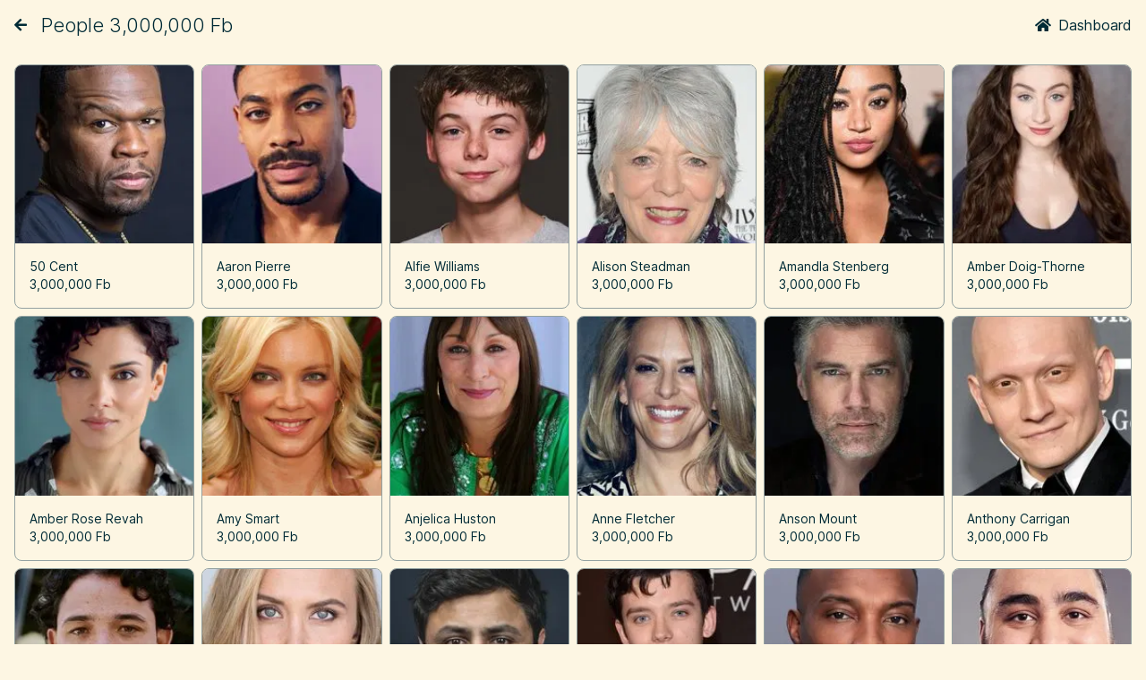

--- FILE ---
content_type: text/html; charset=utf-8
request_url: https://fantasyfilmleague.com/people/browse/costs/3
body_size: 14597
content:
<!DOCTYPE html><html><head><title>People 3,000,000 Fb – Fantasy Film League</title><meta content="width=device-width, initial-scale=1.0" name="viewport" /><meta content="#332828" name="theme-color" /><script>Theme = {
  load() {
    return localStorage.getItem('theme');
  },
  save(theme) {
    if(theme === null) {
      localStorage.removeItem('theme');
    } else {
      localStorage.setItem('theme', theme);
    }
  },
  set(theme) {
    if (theme === 'dark' || (theme === null && matchMedia('(prefers-color-scheme: dark)').matches)) {
      document.documentElement.classList.add('tw-dark');
      this.setBrowserColour('#002b36');
    } else {
      document.documentElement.classList.remove('tw-dark');
      this.setBrowserColour('#fdf6e3');
    }
  },
  setBrowserColour(colour) {
    document.querySelector('meta[name="theme-color"]').setAttribute('content', colour);
  }
};

Theme.set(Theme.load());</script><link rel="manifest" href="/manifest.json"><link rel="stylesheet" href="/assets/tailwind-3532ca41.css" />
<link rel="stylesheet" href="/assets/inter-font-1d90a608.css" /><script src="https://kit.fontawesome.com/56d1430414.js"></script><script src="https://unpkg.com/@alpinejs/intersect@3.10.2/dist/cdn.min.js" defer="defer"></script><script src="https://unpkg.com/@alpinejs/persist@3.10.2/dist/cdn.min.js" defer="defer"></script><script src="/assets/jquery-fbee4808.js" defer="defer"></script><script src="/assets/twitter/typeahead-5b943c2f.js" defer="defer"></script><script src="/assets/autocomplete-3228575b.js" defer="defer"></script><script src="/assets/service_worker_registration-111a6790.js" defer="defer"></script><script src="/assets/theme-1f61d14f.js" defer="defer"></script><script src="/assets/titles-e404a915.js" defer="defer"></script><script src="https://unpkg.com/alpinejs@3.10.2/dist/cdn.min.js" defer="defer"></script><script crossorigin="anonymous" defer="" integrity="sha384-EzBXYPt0/T6gxNp0nuPtLkmRpmDBbjg6WmCUZRLXBBwYYmwAUxzlSGej0ARHX0Bo" src="https://unpkg.com/htmx.org@1.7.0"></script><link rel="icon" type="image/png" href="/assets/icons/ffl_192-12be17c8.png" sizes="192x192" /><link rel="apple-touch-icon" type="image/x-icon" href="/assets/icons/ffl_192-12be17c8.png" /><meta name="csrf-param" content="authenticity_token" />
<meta name="csrf-token" content="S4h7VoThyX0RnnKCV6R5SWVB5sb5xZJgFwaWTc5Ha3hTLnLH1HCoXIe0sLJ__FyRvNClacR9DZ531kD7SfGB1g" /></head><body class="tw-bg-sol-base3 tw-text-sol-base03 tw-font-sans dark:tw-bg-sol-base03 dark:tw-text-sol-base3"><header class="tw-sticky tw-top-0 tw-z-10 tw-transition tw-duration-1000 tw-bg-sol-base3 dark:tw-bg-sol-base03" x-bind:class="{
&quot;tw-bg-sol-base3&quot;: !$store.theme.scrolled,
&quot;dark:tw-bg-sol-base03&quot;: !$store.theme.scrolled,
&quot;tw-bg-sol-base2&quot;: $store.theme.scrolled,
&quot;dark:tw-bg-sol-base02&quot;: $store.theme.scrolled,
&quot;tw-drop-shadow&quot;: $store.theme.scrolled
}" x-data="" x-on:transitionend="$store.theme.endSync($el)" x-on:transitionstart="$store.theme.startSync($el)"><ul class="tw-container tw-mx-auto tw-h-14 tw-px-1 tw-flex tw-items-center"><li><a title="Up" class="tw-h-12 tw-px-3 tw-flex tw-items-center" href="/people/browse/costs"><span class="tw-inline-block"><i class="fa fa-arrow-left"></i></span></a></li><li class="tw-flex-grow tw-truncate tw-ml-1"><h1 class="tw-text-title-lg tw-font-light tw-truncate tw-my-0">People 3,000,000 Fb</h1></li><li><a title="Dashboard" class="tw-h-12 tw-px-3 tw-flex tw-items-center" href="/play"><span class="tw-inline-block"><i class="fa fa-home"></i></span><span class="tw-ml-2 tw-hidden md:tw-inline">Dashboard</span></a></li></ul></header><div class="tw-relative tw--top-10" x-data="" x-intersect:enter="$store.theme.scrolled = false" x-intersect:leave="$store.theme.scrolled = true"></div><main class="tw-container tw-mx-auto tw-px-4 tw-mt-4"><ol class="tw-text-label-lg tw-grid tw-gap-2 tw-grid-cols-2 sm:tw-grid-cols-3 md:tw-grid-cols-4 lg:tw-grid-cols-6"><li><div class="tw-border tw-border-sol-base1 dark:tw-border-sol-base01 tw-rounded-lg hover:tw-bg-sol-base2 hover:dark:tw-bg-sol-base02 tw-relative tw-overflow-hidden"><div><div class="tw-aspect-w-1 tw-aspect-h-1"><img srcset="https://image.tmdb.org/t/p/w185/7VfwFIwBxy7qBUErosWRDQOovl9.jpg 185w, https://image.tmdb.org/t/p/w300/7VfwFIwBxy7qBUErosWRDQOovl9.jpg 300w, https://image.tmdb.org/t/p/w500/7VfwFIwBxy7qBUErosWRDQOovl9.jpg 500w, https://image.tmdb.org/t/p/w780/7VfwFIwBxy7qBUErosWRDQOovl9.jpg 780w" sizes="(min-width: 576px) 178px, 50vw" class="tw-object-cover tw-object-center" alt="" loading="lazy" src="https://image.tmdb.org/t/p/w185/7VfwFIwBxy7qBUErosWRDQOovl9.jpg" /></div></div><div class="tw-p-4"><span class="tw-block tw-truncate"><a class="after:tw-absolute after:tw-inset-0 after:tw-pointer-events-auto" href="/people/50-cent">50 Cent</a></span> <span class="tw-block">3,000,000 Fb</span></div></div></li><li><div class="tw-border tw-border-sol-base1 dark:tw-border-sol-base01 tw-rounded-lg hover:tw-bg-sol-base2 hover:dark:tw-bg-sol-base02 tw-relative tw-overflow-hidden"><div><div class="tw-aspect-w-1 tw-aspect-h-1"><img srcset="https://image.tmdb.org/t/p/w185/z2cMMZyWzv5ztT6pFdAAjB3u7CQ.jpg 185w, https://image.tmdb.org/t/p/w300/z2cMMZyWzv5ztT6pFdAAjB3u7CQ.jpg 300w, https://image.tmdb.org/t/p/w500/z2cMMZyWzv5ztT6pFdAAjB3u7CQ.jpg 500w, https://image.tmdb.org/t/p/w780/z2cMMZyWzv5ztT6pFdAAjB3u7CQ.jpg 780w" sizes="(min-width: 576px) 178px, 50vw" class="tw-object-cover tw-object-center" alt="" loading="lazy" src="https://image.tmdb.org/t/p/w185/z2cMMZyWzv5ztT6pFdAAjB3u7CQ.jpg" /></div></div><div class="tw-p-4"><span class="tw-block tw-truncate"><a class="after:tw-absolute after:tw-inset-0 after:tw-pointer-events-auto" href="/people/aaron-pierre">Aaron Pierre</a></span> <span class="tw-block">3,000,000 Fb</span></div></div></li><li><div class="tw-border tw-border-sol-base1 dark:tw-border-sol-base01 tw-rounded-lg hover:tw-bg-sol-base2 hover:dark:tw-bg-sol-base02 tw-relative tw-overflow-hidden"><div><div class="tw-aspect-w-1 tw-aspect-h-1"><img srcset="https://image.tmdb.org/t/p/w185/wqfyAhZH6uCu5J4THsz2gJxsizB.jpg 185w, https://image.tmdb.org/t/p/w300/wqfyAhZH6uCu5J4THsz2gJxsizB.jpg 300w, https://image.tmdb.org/t/p/w500/wqfyAhZH6uCu5J4THsz2gJxsizB.jpg 500w, https://image.tmdb.org/t/p/w780/wqfyAhZH6uCu5J4THsz2gJxsizB.jpg 780w" sizes="(min-width: 576px) 178px, 50vw" class="tw-object-cover tw-object-center" alt="" loading="lazy" src="https://image.tmdb.org/t/p/w185/wqfyAhZH6uCu5J4THsz2gJxsizB.jpg" /></div></div><div class="tw-p-4"><span class="tw-block tw-truncate"><a class="after:tw-absolute after:tw-inset-0 after:tw-pointer-events-auto" href="/people/alfie-williams">Alfie Williams</a></span> <span class="tw-block">3,000,000 Fb</span></div></div></li><li><div class="tw-border tw-border-sol-base1 dark:tw-border-sol-base01 tw-rounded-lg hover:tw-bg-sol-base2 hover:dark:tw-bg-sol-base02 tw-relative tw-overflow-hidden"><div><div class="tw-aspect-w-1 tw-aspect-h-1"><img srcset="https://image.tmdb.org/t/p/w185/BY0jL3IrAx7TA2OlQhY03ISk9i.jpg 185w, https://image.tmdb.org/t/p/w300/BY0jL3IrAx7TA2OlQhY03ISk9i.jpg 300w, https://image.tmdb.org/t/p/w500/BY0jL3IrAx7TA2OlQhY03ISk9i.jpg 500w, https://image.tmdb.org/t/p/w780/BY0jL3IrAx7TA2OlQhY03ISk9i.jpg 780w" sizes="(min-width: 576px) 178px, 50vw" class="tw-object-cover tw-object-center" alt="" loading="lazy" src="https://image.tmdb.org/t/p/w185/BY0jL3IrAx7TA2OlQhY03ISk9i.jpg" /></div></div><div class="tw-p-4"><span class="tw-block tw-truncate"><a class="after:tw-absolute after:tw-inset-0 after:tw-pointer-events-auto" href="/people/alison-steadman">Alison Steadman</a></span> <span class="tw-block">3,000,000 Fb</span></div></div></li><li><div class="tw-border tw-border-sol-base1 dark:tw-border-sol-base01 tw-rounded-lg hover:tw-bg-sol-base2 hover:dark:tw-bg-sol-base02 tw-relative tw-overflow-hidden"><div><div class="tw-aspect-w-1 tw-aspect-h-1"><img srcset="https://image.tmdb.org/t/p/w185/1Kv2sVVUkNSXyvmma8RBAX0CNGA.jpg 185w, https://image.tmdb.org/t/p/w300/1Kv2sVVUkNSXyvmma8RBAX0CNGA.jpg 300w, https://image.tmdb.org/t/p/w500/1Kv2sVVUkNSXyvmma8RBAX0CNGA.jpg 500w, https://image.tmdb.org/t/p/w780/1Kv2sVVUkNSXyvmma8RBAX0CNGA.jpg 780w" sizes="(min-width: 576px) 178px, 50vw" class="tw-object-cover tw-object-center" alt="" loading="lazy" src="https://image.tmdb.org/t/p/w185/1Kv2sVVUkNSXyvmma8RBAX0CNGA.jpg" /></div></div><div class="tw-p-4"><span class="tw-block tw-truncate"><a class="after:tw-absolute after:tw-inset-0 after:tw-pointer-events-auto" href="/people/amandla-stenberg">Amandla Stenberg</a></span> <span class="tw-block">3,000,000 Fb</span></div></div></li><li><div class="tw-border tw-border-sol-base1 dark:tw-border-sol-base01 tw-rounded-lg hover:tw-bg-sol-base2 hover:dark:tw-bg-sol-base02 tw-relative tw-overflow-hidden"><div><div class="tw-aspect-w-1 tw-aspect-h-1"><img srcset="https://image.tmdb.org/t/p/w185/j9xRUNvCv0SlBDTUFR50oKU0bDr.jpg 185w, https://image.tmdb.org/t/p/w300/j9xRUNvCv0SlBDTUFR50oKU0bDr.jpg 300w, https://image.tmdb.org/t/p/w500/j9xRUNvCv0SlBDTUFR50oKU0bDr.jpg 500w, https://image.tmdb.org/t/p/w780/j9xRUNvCv0SlBDTUFR50oKU0bDr.jpg 780w" sizes="(min-width: 576px) 178px, 50vw" class="tw-object-cover tw-object-center" alt="" loading="lazy" src="https://image.tmdb.org/t/p/w185/j9xRUNvCv0SlBDTUFR50oKU0bDr.jpg" /></div></div><div class="tw-p-4"><span class="tw-block tw-truncate"><a class="after:tw-absolute after:tw-inset-0 after:tw-pointer-events-auto" href="/people/amber-doig-thorne">Amber Doig-Thorne</a></span> <span class="tw-block">3,000,000 Fb</span></div></div></li><li><div class="tw-border tw-border-sol-base1 dark:tw-border-sol-base01 tw-rounded-lg hover:tw-bg-sol-base2 hover:dark:tw-bg-sol-base02 tw-relative tw-overflow-hidden"><div><div class="tw-aspect-w-1 tw-aspect-h-1"><img srcset="https://image.tmdb.org/t/p/w185/AjVg1UrGqm0mlbis8CVm0O56Ae2.jpg 185w, https://image.tmdb.org/t/p/w300/AjVg1UrGqm0mlbis8CVm0O56Ae2.jpg 300w, https://image.tmdb.org/t/p/w500/AjVg1UrGqm0mlbis8CVm0O56Ae2.jpg 500w, https://image.tmdb.org/t/p/w780/AjVg1UrGqm0mlbis8CVm0O56Ae2.jpg 780w" sizes="(min-width: 576px) 178px, 50vw" class="tw-object-cover tw-object-center" alt="" loading="lazy" src="https://image.tmdb.org/t/p/w185/AjVg1UrGqm0mlbis8CVm0O56Ae2.jpg" /></div></div><div class="tw-p-4"><span class="tw-block tw-truncate"><a class="after:tw-absolute after:tw-inset-0 after:tw-pointer-events-auto" href="/people/amber-rose-revah">Amber Rose Revah</a></span> <span class="tw-block">3,000,000 Fb</span></div></div></li><li><div class="tw-border tw-border-sol-base1 dark:tw-border-sol-base01 tw-rounded-lg hover:tw-bg-sol-base2 hover:dark:tw-bg-sol-base02 tw-relative tw-overflow-hidden"><div><div class="tw-aspect-w-1 tw-aspect-h-1"><img srcset="https://image.tmdb.org/t/p/w185/o31nDEl4TczQyb753JGG4RJKGqw.jpg 185w, https://image.tmdb.org/t/p/w300/o31nDEl4TczQyb753JGG4RJKGqw.jpg 300w, https://image.tmdb.org/t/p/w500/o31nDEl4TczQyb753JGG4RJKGqw.jpg 500w, https://image.tmdb.org/t/p/w780/o31nDEl4TczQyb753JGG4RJKGqw.jpg 780w" sizes="(min-width: 576px) 178px, 50vw" class="tw-object-cover tw-object-center" alt="" loading="lazy" src="https://image.tmdb.org/t/p/w185/o31nDEl4TczQyb753JGG4RJKGqw.jpg" /></div></div><div class="tw-p-4"><span class="tw-block tw-truncate"><a class="after:tw-absolute after:tw-inset-0 after:tw-pointer-events-auto" href="/people/amy-smart">Amy Smart</a></span> <span class="tw-block">3,000,000 Fb</span></div></div></li><li><div class="tw-border tw-border-sol-base1 dark:tw-border-sol-base01 tw-rounded-lg hover:tw-bg-sol-base2 hover:dark:tw-bg-sol-base02 tw-relative tw-overflow-hidden"><div><div class="tw-aspect-w-1 tw-aspect-h-1"><img srcset="https://image.tmdb.org/t/p/w185/6hnYeHa7Rc1w1MmQ3JsLSIb7yCX.jpg 185w, https://image.tmdb.org/t/p/w300/6hnYeHa7Rc1w1MmQ3JsLSIb7yCX.jpg 300w, https://image.tmdb.org/t/p/w500/6hnYeHa7Rc1w1MmQ3JsLSIb7yCX.jpg 500w, https://image.tmdb.org/t/p/w780/6hnYeHa7Rc1w1MmQ3JsLSIb7yCX.jpg 780w" sizes="(min-width: 576px) 178px, 50vw" class="tw-object-cover tw-object-center" alt="" loading="lazy" src="https://image.tmdb.org/t/p/w185/6hnYeHa7Rc1w1MmQ3JsLSIb7yCX.jpg" /></div></div><div class="tw-p-4"><span class="tw-block tw-truncate"><a class="after:tw-absolute after:tw-inset-0 after:tw-pointer-events-auto" href="/people/anjelica-huston">Anjelica Huston</a></span> <span class="tw-block">3,000,000 Fb</span></div></div></li><li><div class="tw-border tw-border-sol-base1 dark:tw-border-sol-base01 tw-rounded-lg hover:tw-bg-sol-base2 hover:dark:tw-bg-sol-base02 tw-relative tw-overflow-hidden"><div><div class="tw-aspect-w-1 tw-aspect-h-1"><img srcset="https://image.tmdb.org/t/p/w185/8gD32nqf3fghg6FZhDbHxuowtyu.jpg 185w, https://image.tmdb.org/t/p/w300/8gD32nqf3fghg6FZhDbHxuowtyu.jpg 300w, https://image.tmdb.org/t/p/w500/8gD32nqf3fghg6FZhDbHxuowtyu.jpg 500w, https://image.tmdb.org/t/p/w780/8gD32nqf3fghg6FZhDbHxuowtyu.jpg 780w" sizes="(min-width: 576px) 178px, 50vw" class="tw-object-cover tw-object-center" alt="" loading="lazy" src="https://image.tmdb.org/t/p/w185/8gD32nqf3fghg6FZhDbHxuowtyu.jpg" /></div></div><div class="tw-p-4"><span class="tw-block tw-truncate"><a class="after:tw-absolute after:tw-inset-0 after:tw-pointer-events-auto" href="/people/anne-fletcher">Anne Fletcher</a></span> <span class="tw-block">3,000,000 Fb</span></div></div></li><li><div class="tw-border tw-border-sol-base1 dark:tw-border-sol-base01 tw-rounded-lg hover:tw-bg-sol-base2 hover:dark:tw-bg-sol-base02 tw-relative tw-overflow-hidden"><div><div class="tw-aspect-w-1 tw-aspect-h-1"><img srcset="https://image.tmdb.org/t/p/w185/A4YBdwnzJKRcZXfodjT4UalHOK9.jpg 185w, https://image.tmdb.org/t/p/w300/A4YBdwnzJKRcZXfodjT4UalHOK9.jpg 300w, https://image.tmdb.org/t/p/w500/A4YBdwnzJKRcZXfodjT4UalHOK9.jpg 500w, https://image.tmdb.org/t/p/w780/A4YBdwnzJKRcZXfodjT4UalHOK9.jpg 780w" sizes="(min-width: 576px) 178px, 50vw" class="tw-object-cover tw-object-center" alt="" loading="lazy" src="https://image.tmdb.org/t/p/w185/A4YBdwnzJKRcZXfodjT4UalHOK9.jpg" /></div></div><div class="tw-p-4"><span class="tw-block tw-truncate"><a class="after:tw-absolute after:tw-inset-0 after:tw-pointer-events-auto" href="/people/anson-mount">Anson Mount</a></span> <span class="tw-block">3,000,000 Fb</span></div></div></li><li><div class="tw-border tw-border-sol-base1 dark:tw-border-sol-base01 tw-rounded-lg hover:tw-bg-sol-base2 hover:dark:tw-bg-sol-base02 tw-relative tw-overflow-hidden"><div><div class="tw-aspect-w-1 tw-aspect-h-1"><img srcset="https://image.tmdb.org/t/p/w185/6W6ra1OmeEF2hkMtKedk6vT2qwt.jpg 185w, https://image.tmdb.org/t/p/w300/6W6ra1OmeEF2hkMtKedk6vT2qwt.jpg 300w, https://image.tmdb.org/t/p/w500/6W6ra1OmeEF2hkMtKedk6vT2qwt.jpg 500w, https://image.tmdb.org/t/p/w780/6W6ra1OmeEF2hkMtKedk6vT2qwt.jpg 780w" sizes="(min-width: 576px) 178px, 50vw" class="tw-object-cover tw-object-center" alt="" loading="lazy" src="https://image.tmdb.org/t/p/w185/6W6ra1OmeEF2hkMtKedk6vT2qwt.jpg" /></div></div><div class="tw-p-4"><span class="tw-block tw-truncate"><a class="after:tw-absolute after:tw-inset-0 after:tw-pointer-events-auto" href="/people/anthony-carrigan">Anthony Carrigan</a></span> <span class="tw-block">3,000,000 Fb</span></div></div></li><li><div class="tw-border tw-border-sol-base1 dark:tw-border-sol-base01 tw-rounded-lg hover:tw-bg-sol-base2 hover:dark:tw-bg-sol-base02 tw-relative tw-overflow-hidden"><div><div class="tw-aspect-w-1 tw-aspect-h-1"><img srcset="https://image.tmdb.org/t/p/w185/seFm2fKh6reyZaaCg7DmRpodLCw.jpg 185w, https://image.tmdb.org/t/p/w300/seFm2fKh6reyZaaCg7DmRpodLCw.jpg 300w, https://image.tmdb.org/t/p/w500/seFm2fKh6reyZaaCg7DmRpodLCw.jpg 500w, https://image.tmdb.org/t/p/w780/seFm2fKh6reyZaaCg7DmRpodLCw.jpg 780w" sizes="(min-width: 576px) 178px, 50vw" class="tw-object-cover tw-object-center" alt="" loading="lazy" src="https://image.tmdb.org/t/p/w185/seFm2fKh6reyZaaCg7DmRpodLCw.jpg" /></div></div><div class="tw-p-4"><span class="tw-block tw-truncate"><a class="after:tw-absolute after:tw-inset-0 after:tw-pointer-events-auto" href="/people/anthony-ramos">Anthony Ramos</a></span> <span class="tw-block">3,000,000 Fb</span></div></div></li><li><div class="tw-border tw-border-sol-base1 dark:tw-border-sol-base01 tw-rounded-lg hover:tw-bg-sol-base2 hover:dark:tw-bg-sol-base02 tw-relative tw-overflow-hidden"><div><div class="tw-aspect-w-1 tw-aspect-h-1"><img srcset="https://image.tmdb.org/t/p/w185/cvN1Bg4uEoBzCA03jjyHPtbzkNg.jpg 185w, https://image.tmdb.org/t/p/w300/cvN1Bg4uEoBzCA03jjyHPtbzkNg.jpg 300w, https://image.tmdb.org/t/p/w500/cvN1Bg4uEoBzCA03jjyHPtbzkNg.jpg 500w, https://image.tmdb.org/t/p/w780/cvN1Bg4uEoBzCA03jjyHPtbzkNg.jpg 780w" sizes="(min-width: 576px) 178px, 50vw" class="tw-object-cover tw-object-center" alt="" loading="lazy" src="https://image.tmdb.org/t/p/w185/cvN1Bg4uEoBzCA03jjyHPtbzkNg.jpg" /></div></div><div class="tw-p-4"><span class="tw-block tw-truncate"><a class="after:tw-absolute after:tw-inset-0 after:tw-pointer-events-auto" href="/people/aqueela-zoll">Aqueela Zoll</a></span> <span class="tw-block">3,000,000 Fb</span></div></div></li><li><div class="tw-border tw-border-sol-base1 dark:tw-border-sol-base01 tw-rounded-lg hover:tw-bg-sol-base2 hover:dark:tw-bg-sol-base02 tw-relative tw-overflow-hidden"><div><div class="tw-aspect-w-1 tw-aspect-h-1"><img srcset="https://image.tmdb.org/t/p/w185/pbLoDCfjm3fLtGHVqQcnbM2d0cu.jpg 185w, https://image.tmdb.org/t/p/w300/pbLoDCfjm3fLtGHVqQcnbM2d0cu.jpg 300w, https://image.tmdb.org/t/p/w500/pbLoDCfjm3fLtGHVqQcnbM2d0cu.jpg 500w, https://image.tmdb.org/t/p/w780/pbLoDCfjm3fLtGHVqQcnbM2d0cu.jpg 780w" sizes="(min-width: 576px) 178px, 50vw" class="tw-object-cover tw-object-center" alt="" loading="lazy" src="https://image.tmdb.org/t/p/w185/pbLoDCfjm3fLtGHVqQcnbM2d0cu.jpg" /></div></div><div class="tw-p-4"><span class="tw-block tw-truncate"><a class="after:tw-absolute after:tw-inset-0 after:tw-pointer-events-auto" href="/people/arturo-castro">Arturo Castro</a></span> <span class="tw-block">3,000,000 Fb</span></div></div></li><li><div class="tw-border tw-border-sol-base1 dark:tw-border-sol-base01 tw-rounded-lg hover:tw-bg-sol-base2 hover:dark:tw-bg-sol-base02 tw-relative tw-overflow-hidden"><div><div class="tw-aspect-w-1 tw-aspect-h-1"><img srcset="https://image.tmdb.org/t/p/w185/hMDIBO0QcOydD0UtfeDjTR7mhi6.jpg 185w, https://image.tmdb.org/t/p/w300/hMDIBO0QcOydD0UtfeDjTR7mhi6.jpg 300w, https://image.tmdb.org/t/p/w500/hMDIBO0QcOydD0UtfeDjTR7mhi6.jpg 500w, https://image.tmdb.org/t/p/w780/hMDIBO0QcOydD0UtfeDjTR7mhi6.jpg 780w" sizes="(min-width: 576px) 178px, 50vw" class="tw-object-cover tw-object-center" alt="" loading="lazy" src="https://image.tmdb.org/t/p/w185/hMDIBO0QcOydD0UtfeDjTR7mhi6.jpg" /></div></div><div class="tw-p-4"><span class="tw-block tw-truncate"><a class="after:tw-absolute after:tw-inset-0 after:tw-pointer-events-auto" href="/people/asa-butterfield">Asa Butterfield</a></span> <span class="tw-block">3,000,000 Fb</span></div></div></li><li><div class="tw-border tw-border-sol-base1 dark:tw-border-sol-base01 tw-rounded-lg hover:tw-bg-sol-base2 hover:dark:tw-bg-sol-base02 tw-relative tw-overflow-hidden"><div><div class="tw-aspect-w-1 tw-aspect-h-1"><img srcset="https://image.tmdb.org/t/p/w185/jSazpnwfMqbIuBGjnB8r0Yb5l7H.jpg 185w, https://image.tmdb.org/t/p/w300/jSazpnwfMqbIuBGjnB8r0Yb5l7H.jpg 300w, https://image.tmdb.org/t/p/w500/jSazpnwfMqbIuBGjnB8r0Yb5l7H.jpg 500w, https://image.tmdb.org/t/p/w780/jSazpnwfMqbIuBGjnB8r0Yb5l7H.jpg 780w" sizes="(min-width: 576px) 178px, 50vw" class="tw-object-cover tw-object-center" alt="" loading="lazy" src="https://image.tmdb.org/t/p/w185/jSazpnwfMqbIuBGjnB8r0Yb5l7H.jpg" /></div></div><div class="tw-p-4"><span class="tw-block tw-truncate"><a class="after:tw-absolute after:tw-inset-0 after:tw-pointer-events-auto" href="/people/ashley-walters">Ashley Walters</a></span> <span class="tw-block">3,000,000 Fb</span></div></div></li><li><div class="tw-border tw-border-sol-base1 dark:tw-border-sol-base01 tw-rounded-lg hover:tw-bg-sol-base2 hover:dark:tw-bg-sol-base02 tw-relative tw-overflow-hidden"><div><div class="tw-aspect-w-1 tw-aspect-h-1"><img srcset="https://image.tmdb.org/t/p/w185/1F0DwOpxUAEpw5iovMHZ5Y1C8n6.jpg 185w, https://image.tmdb.org/t/p/w300/1F0DwOpxUAEpw5iovMHZ5Y1C8n6.jpg 300w, https://image.tmdb.org/t/p/w500/1F0DwOpxUAEpw5iovMHZ5Y1C8n6.jpg 500w, https://image.tmdb.org/t/p/w780/1F0DwOpxUAEpw5iovMHZ5Y1C8n6.jpg 780w" sizes="(min-width: 576px) 178px, 50vw" class="tw-object-cover tw-object-center" alt="" loading="lazy" src="https://image.tmdb.org/t/p/w185/1F0DwOpxUAEpw5iovMHZ5Y1C8n6.jpg" /></div></div><div class="tw-p-4"><span class="tw-block tw-truncate"><a class="after:tw-absolute after:tw-inset-0 after:tw-pointer-events-auto" href="/people/asim-chaudhry">Asim Chaudhry</a></span> <span class="tw-block">3,000,000 Fb</span></div></div></li><li><div class="tw-border tw-border-sol-base1 dark:tw-border-sol-base01 tw-rounded-lg hover:tw-bg-sol-base2 hover:dark:tw-bg-sol-base02 tw-relative tw-overflow-hidden"><div><div class="tw-aspect-w-1 tw-aspect-h-1"><img srcset="https://image.tmdb.org/t/p/w185/bqycmpUrpISeLzQniiYwAZ5X1RN.jpg 185w, https://image.tmdb.org/t/p/w300/bqycmpUrpISeLzQniiYwAZ5X1RN.jpg 300w, https://image.tmdb.org/t/p/w500/bqycmpUrpISeLzQniiYwAZ5X1RN.jpg 500w, https://image.tmdb.org/t/p/w780/bqycmpUrpISeLzQniiYwAZ5X1RN.jpg 780w" sizes="(min-width: 576px) 178px, 50vw" class="tw-object-cover tw-object-center" alt="" loading="lazy" src="https://image.tmdb.org/t/p/w185/bqycmpUrpISeLzQniiYwAZ5X1RN.jpg" /></div></div><div class="tw-p-4"><span class="tw-block tw-truncate"><a class="after:tw-absolute after:tw-inset-0 after:tw-pointer-events-auto" href="/people/babs-olusanmokun">Babs Olusanmokun</a></span> <span class="tw-block">3,000,000 Fb</span></div></div></li><li><div class="tw-border tw-border-sol-base1 dark:tw-border-sol-base01 tw-rounded-lg hover:tw-bg-sol-base2 hover:dark:tw-bg-sol-base02 tw-relative tw-overflow-hidden"><div><div class="tw-aspect-w-1 tw-aspect-h-1"><img srcset="https://image.tmdb.org/t/p/w185/k0tAM9XK0s4n0VQq1jX5cGf9uAa.jpg 185w, https://image.tmdb.org/t/p/w300/k0tAM9XK0s4n0VQq1jX5cGf9uAa.jpg 300w, https://image.tmdb.org/t/p/w500/k0tAM9XK0s4n0VQq1jX5cGf9uAa.jpg 500w, https://image.tmdb.org/t/p/w780/k0tAM9XK0s4n0VQq1jX5cGf9uAa.jpg 780w" sizes="(min-width: 576px) 178px, 50vw" class="tw-object-cover tw-object-center" alt="" loading="lazy" src="https://image.tmdb.org/t/p/w185/k0tAM9XK0s4n0VQq1jX5cGf9uAa.jpg" /></div></div><div class="tw-p-4"><span class="tw-block tw-truncate"><a class="after:tw-absolute after:tw-inset-0 after:tw-pointer-events-auto" href="/people/ben-barnes">Ben Barnes</a></span> <span class="tw-block">3,000,000 Fb</span></div></div></li><li><div class="tw-border tw-border-sol-base1 dark:tw-border-sol-base01 tw-rounded-lg hover:tw-bg-sol-base2 hover:dark:tw-bg-sol-base02 tw-relative tw-overflow-hidden"><div><div class="tw-aspect-w-1 tw-aspect-h-1"><img srcset="https://image.tmdb.org/t/p/w185/s8UEIomgY5AaEmPHkcPAScp68Fw.jpg 185w, https://image.tmdb.org/t/p/w300/s8UEIomgY5AaEmPHkcPAScp68Fw.jpg 300w, https://image.tmdb.org/t/p/w500/s8UEIomgY5AaEmPHkcPAScp68Fw.jpg 500w, https://image.tmdb.org/t/p/w780/s8UEIomgY5AaEmPHkcPAScp68Fw.jpg 780w" sizes="(min-width: 576px) 178px, 50vw" class="tw-object-cover tw-object-center" alt="" loading="lazy" src="https://image.tmdb.org/t/p/w185/s8UEIomgY5AaEmPHkcPAScp68Fw.jpg" /></div></div><div class="tw-p-4"><span class="tw-block tw-truncate"><a class="after:tw-absolute after:tw-inset-0 after:tw-pointer-events-auto" href="/people/ben-hardy">Ben Hardy</a></span> <span class="tw-block">3,000,000 Fb</span></div></div></li><li><div class="tw-border tw-border-sol-base1 dark:tw-border-sol-base01 tw-rounded-lg hover:tw-bg-sol-base2 hover:dark:tw-bg-sol-base02 tw-relative tw-overflow-hidden"><div><div class="tw-aspect-w-1 tw-aspect-h-1"><img srcset="https://image.tmdb.org/t/p/w185/zntKKc1uT53BnIihmzbq601eWKZ.jpg 185w, https://image.tmdb.org/t/p/w300/zntKKc1uT53BnIihmzbq601eWKZ.jpg 300w, https://image.tmdb.org/t/p/w500/zntKKc1uT53BnIihmzbq601eWKZ.jpg 500w, https://image.tmdb.org/t/p/w780/zntKKc1uT53BnIihmzbq601eWKZ.jpg 780w" sizes="(min-width: 576px) 178px, 50vw" class="tw-object-cover tw-object-center" alt="" loading="lazy" src="https://image.tmdb.org/t/p/w185/zntKKc1uT53BnIihmzbq601eWKZ.jpg" /></div></div><div class="tw-p-4"><span class="tw-block tw-truncate"><a class="after:tw-absolute after:tw-inset-0 after:tw-pointer-events-auto" href="/people/bill-fagerbakke">Bill Fagerbakke</a></span> <span class="tw-block">3,000,000 Fb</span></div></div></li><li><div class="tw-border tw-border-sol-base1 dark:tw-border-sol-base01 tw-rounded-lg hover:tw-bg-sol-base2 hover:dark:tw-bg-sol-base02 tw-relative tw-overflow-hidden"><div><div class="tw-aspect-w-1 tw-aspect-h-1"><img srcset="https://image.tmdb.org/t/p/w185/4kHvUUVFMW8GJTHJtoAiskqhcyO.jpg 185w, https://image.tmdb.org/t/p/w300/4kHvUUVFMW8GJTHJtoAiskqhcyO.jpg 300w, https://image.tmdb.org/t/p/w500/4kHvUUVFMW8GJTHJtoAiskqhcyO.jpg 500w, https://image.tmdb.org/t/p/w780/4kHvUUVFMW8GJTHJtoAiskqhcyO.jpg 780w" sizes="(min-width: 576px) 178px, 50vw" class="tw-object-cover tw-object-center" alt="" loading="lazy" src="https://image.tmdb.org/t/p/w185/4kHvUUVFMW8GJTHJtoAiskqhcyO.jpg" /></div></div><div class="tw-p-4"><span class="tw-block tw-truncate"><a class="after:tw-absolute after:tw-inset-0 after:tw-pointer-events-auto" href="/people/billy-crudup">Billy Crudup</a></span> <span class="tw-block">3,000,000 Fb</span></div></div></li><li><div class="tw-border tw-border-sol-base1 dark:tw-border-sol-base01 tw-rounded-lg hover:tw-bg-sol-base2 hover:dark:tw-bg-sol-base02 tw-relative tw-overflow-hidden"><div><div class="tw-aspect-w-1 tw-aspect-h-1"><img srcset="https://image.tmdb.org/t/p/w185/gOvwNz5joi5yWJ7dAhuF8WA2aas.jpg 185w, https://image.tmdb.org/t/p/w300/gOvwNz5joi5yWJ7dAhuF8WA2aas.jpg 300w, https://image.tmdb.org/t/p/w500/gOvwNz5joi5yWJ7dAhuF8WA2aas.jpg 500w, https://image.tmdb.org/t/p/w780/gOvwNz5joi5yWJ7dAhuF8WA2aas.jpg 780w" sizes="(min-width: 576px) 178px, 50vw" class="tw-object-cover tw-object-center" alt="" loading="lazy" src="https://image.tmdb.org/t/p/w185/gOvwNz5joi5yWJ7dAhuF8WA2aas.jpg" /></div></div><div class="tw-p-4"><span class="tw-block tw-truncate"><a class="after:tw-absolute after:tw-inset-0 after:tw-pointer-events-auto" href="/people/bobby-moynihan">Bobby Moynihan</a></span> <span class="tw-block">3,000,000 Fb</span></div></div></li><li><div class="tw-border tw-border-sol-base1 dark:tw-border-sol-base01 tw-rounded-lg hover:tw-bg-sol-base2 hover:dark:tw-bg-sol-base02 tw-relative tw-overflow-hidden"><div><div class="tw-aspect-w-1 tw-aspect-h-1"><img srcset="https://image.tmdb.org/t/p/w185/iEtWuoXKx4ZKbIWwJp1V76Heavy.jpg 185w, https://image.tmdb.org/t/p/w300/iEtWuoXKx4ZKbIWwJp1V76Heavy.jpg 300w, https://image.tmdb.org/t/p/w500/iEtWuoXKx4ZKbIWwJp1V76Heavy.jpg 500w, https://image.tmdb.org/t/p/w780/iEtWuoXKx4ZKbIWwJp1V76Heavy.jpg 780w" sizes="(min-width: 576px) 178px, 50vw" class="tw-object-cover tw-object-center" alt="" loading="lazy" src="https://image.tmdb.org/t/p/w185/iEtWuoXKx4ZKbIWwJp1V76Heavy.jpg" /></div></div><div class="tw-p-4"><span class="tw-block tw-truncate"><a class="after:tw-absolute after:tw-inset-0 after:tw-pointer-events-auto" href="/people/bonnie-aarons">Bonnie Aarons</a></span> <span class="tw-block">3,000,000 Fb</span></div></div></li><li><div class="tw-border tw-border-sol-base1 dark:tw-border-sol-base01 tw-rounded-lg hover:tw-bg-sol-base2 hover:dark:tw-bg-sol-base02 tw-relative tw-overflow-hidden"><div><div class="tw-aspect-w-1 tw-aspect-h-1"><img srcset="https://image.tmdb.org/t/p/w185/813ffbpoaoaJRdoe1yrbivboWKp.jpg 185w, https://image.tmdb.org/t/p/w300/813ffbpoaoaJRdoe1yrbivboWKp.jpg 300w, https://image.tmdb.org/t/p/w500/813ffbpoaoaJRdoe1yrbivboWKp.jpg 500w, https://image.tmdb.org/t/p/w780/813ffbpoaoaJRdoe1yrbivboWKp.jpg 780w" sizes="(min-width: 576px) 178px, 50vw" class="tw-object-cover tw-object-center" alt="" loading="lazy" src="https://image.tmdb.org/t/p/w185/813ffbpoaoaJRdoe1yrbivboWKp.jpg" /></div></div><div class="tw-p-4"><span class="tw-block tw-truncate"><a class="after:tw-absolute after:tw-inset-0 after:tw-pointer-events-auto" href="/people/brad-garrett">Brad Garrett</a></span> <span class="tw-block">3,000,000 Fb</span></div></div></li><li><div class="tw-border tw-border-sol-base1 dark:tw-border-sol-base01 tw-rounded-lg hover:tw-bg-sol-base2 hover:dark:tw-bg-sol-base02 tw-relative tw-overflow-hidden"><div><div class="tw-aspect-w-1 tw-aspect-h-1"><img srcset="https://image.tmdb.org/t/p/w185/lJCxZpQru76zBeuZGxc0Gm5Pm9y.jpg 185w, https://image.tmdb.org/t/p/w300/lJCxZpQru76zBeuZGxc0Gm5Pm9y.jpg 300w, https://image.tmdb.org/t/p/w500/lJCxZpQru76zBeuZGxc0Gm5Pm9y.jpg 500w, https://image.tmdb.org/t/p/w780/lJCxZpQru76zBeuZGxc0Gm5Pm9y.jpg 780w" sizes="(min-width: 576px) 178px, 50vw" class="tw-object-cover tw-object-center" alt="" loading="lazy" src="https://image.tmdb.org/t/p/w185/lJCxZpQru76zBeuZGxc0Gm5Pm9y.jpg" /></div></div><div class="tw-p-4"><span class="tw-block tw-truncate"><a class="after:tw-absolute after:tw-inset-0 after:tw-pointer-events-auto" href="/people/campbell-scott">Campbell Scott</a></span> <span class="tw-block">3,000,000 Fb</span></div></div></li><li><div class="tw-border tw-border-sol-base1 dark:tw-border-sol-base01 tw-rounded-lg hover:tw-bg-sol-base2 hover:dark:tw-bg-sol-base02 tw-relative tw-overflow-hidden"><div><div class="tw-aspect-w-1 tw-aspect-h-1"><img srcset="https://image.tmdb.org/t/p/w185/i2yFxKvqmeJElTRTaOWw6b4HRRc.jpg 185w, https://image.tmdb.org/t/p/w300/i2yFxKvqmeJElTRTaOWw6b4HRRc.jpg 300w, https://image.tmdb.org/t/p/w500/i2yFxKvqmeJElTRTaOWw6b4HRRc.jpg 500w, https://image.tmdb.org/t/p/w780/i2yFxKvqmeJElTRTaOWw6b4HRRc.jpg 780w" sizes="(min-width: 576px) 178px, 50vw" class="tw-object-cover tw-object-center" alt="" loading="lazy" src="https://image.tmdb.org/t/p/w185/i2yFxKvqmeJElTRTaOWw6b4HRRc.jpg" /></div></div><div class="tw-p-4"><span class="tw-block tw-truncate"><a class="after:tw-absolute after:tw-inset-0 after:tw-pointer-events-auto" href="/people/carly-pope">Carly Pope</a></span> <span class="tw-block">3,000,000 Fb</span></div></div></li><li><div class="tw-border tw-border-sol-base1 dark:tw-border-sol-base01 tw-rounded-lg hover:tw-bg-sol-base2 hover:dark:tw-bg-sol-base02 tw-relative tw-overflow-hidden"><div><div class="tw-aspect-w-1 tw-aspect-h-1"><img srcset="https://image.tmdb.org/t/p/w185/jxRmw8gJYsJ7IG5n9B0PFzy2nHO.jpg 185w, https://image.tmdb.org/t/p/w300/jxRmw8gJYsJ7IG5n9B0PFzy2nHO.jpg 300w, https://image.tmdb.org/t/p/w500/jxRmw8gJYsJ7IG5n9B0PFzy2nHO.jpg 500w, https://image.tmdb.org/t/p/w780/jxRmw8gJYsJ7IG5n9B0PFzy2nHO.jpg 780w" sizes="(min-width: 576px) 178px, 50vw" class="tw-object-cover tw-object-center" alt="" loading="lazy" src="https://image.tmdb.org/t/p/w185/jxRmw8gJYsJ7IG5n9B0PFzy2nHO.jpg" /></div></div><div class="tw-p-4"><span class="tw-block tw-truncate"><a class="after:tw-absolute after:tw-inset-0 after:tw-pointer-events-auto" href="/people/casper-van-dien">Casper Van Dien</a></span> <span class="tw-block">3,000,000 Fb</span></div></div></li><li><div class="tw-border tw-border-sol-base1 dark:tw-border-sol-base01 tw-rounded-lg hover:tw-bg-sol-base2 hover:dark:tw-bg-sol-base02 tw-relative tw-overflow-hidden"><div><div class="tw-aspect-w-1 tw-aspect-h-1"><img srcset="https://image.tmdb.org/t/p/w185/n4CTwGszs6cwS1wJRlDQ5Mlh7Ex.jpg 185w, https://image.tmdb.org/t/p/w300/n4CTwGszs6cwS1wJRlDQ5Mlh7Ex.jpg 300w, https://image.tmdb.org/t/p/w500/n4CTwGszs6cwS1wJRlDQ5Mlh7Ex.jpg 500w, https://image.tmdb.org/t/p/w780/n4CTwGszs6cwS1wJRlDQ5Mlh7Ex.jpg 780w" sizes="(min-width: 576px) 178px, 50vw" class="tw-object-cover tw-object-center" alt="" loading="lazy" src="https://image.tmdb.org/t/p/w185/n4CTwGszs6cwS1wJRlDQ5Mlh7Ex.jpg" /></div></div><div class="tw-p-4"><span class="tw-block tw-truncate"><a class="after:tw-absolute after:tw-inset-0 after:tw-pointer-events-auto" href="/people/catherine-keener">Catherine Keener</a></span> <span class="tw-block">3,000,000 Fb</span></div></div></li><li><div class="tw-border tw-border-sol-base1 dark:tw-border-sol-base01 tw-rounded-lg hover:tw-bg-sol-base2 hover:dark:tw-bg-sol-base02 tw-relative tw-overflow-hidden"><div><div class="tw-aspect-w-1 tw-aspect-h-1"><img srcset="https://image.tmdb.org/t/p/w185/xjthrsXA31PVX91ByIQzORKSD0E.jpg 185w, https://image.tmdb.org/t/p/w300/xjthrsXA31PVX91ByIQzORKSD0E.jpg 300w, https://image.tmdb.org/t/p/w500/xjthrsXA31PVX91ByIQzORKSD0E.jpg 500w, https://image.tmdb.org/t/p/w780/xjthrsXA31PVX91ByIQzORKSD0E.jpg 780w" sizes="(min-width: 576px) 178px, 50vw" class="tw-object-cover tw-object-center" alt="" loading="lazy" src="https://image.tmdb.org/t/p/w185/xjthrsXA31PVX91ByIQzORKSD0E.jpg" /></div></div><div class="tw-p-4"><span class="tw-block tw-truncate"><a class="after:tw-absolute after:tw-inset-0 after:tw-pointer-events-auto" href="/people/catherine-o-hara">Catherine O&#39;Hara</a></span> <span class="tw-block">3,000,000 Fb</span></div></div></li><li><div class="tw-border tw-border-sol-base1 dark:tw-border-sol-base01 tw-rounded-lg hover:tw-bg-sol-base2 hover:dark:tw-bg-sol-base02 tw-relative tw-overflow-hidden"><div><div class="tw-aspect-w-1 tw-aspect-h-1"><img srcset="https://image.tmdb.org/t/p/w185/vIk0g2FnDGmBGEAX7veFCOg0hM1.jpg 185w, https://image.tmdb.org/t/p/w300/vIk0g2FnDGmBGEAX7veFCOg0hM1.jpg 300w, https://image.tmdb.org/t/p/w500/vIk0g2FnDGmBGEAX7veFCOg0hM1.jpg 500w, https://image.tmdb.org/t/p/w780/vIk0g2FnDGmBGEAX7veFCOg0hM1.jpg 780w" sizes="(min-width: 576px) 178px, 50vw" class="tw-object-cover tw-object-center" alt="" loading="lazy" src="https://image.tmdb.org/t/p/w185/vIk0g2FnDGmBGEAX7veFCOg0hM1.jpg" /></div></div><div class="tw-p-4"><span class="tw-block tw-truncate"><a class="after:tw-absolute after:tw-inset-0 after:tw-pointer-events-auto" href="/people/celia-rose-gooding">Celia Rose Gooding</a></span> <span class="tw-block">3,000,000 Fb</span></div></div></li><li><div class="tw-border tw-border-sol-base1 dark:tw-border-sol-base01 tw-rounded-lg hover:tw-bg-sol-base2 hover:dark:tw-bg-sol-base02 tw-relative tw-overflow-hidden"><div><div class="tw-aspect-w-1 tw-aspect-h-1"><img srcset="https://image.tmdb.org/t/p/w185/Htvl9mN6mlf2a18RAFzNXF3RiG.jpg 185w, https://image.tmdb.org/t/p/w300/Htvl9mN6mlf2a18RAFzNXF3RiG.jpg 300w, https://image.tmdb.org/t/p/w500/Htvl9mN6mlf2a18RAFzNXF3RiG.jpg 500w, https://image.tmdb.org/t/p/w780/Htvl9mN6mlf2a18RAFzNXF3RiG.jpg 780w" sizes="(min-width: 576px) 178px, 50vw" class="tw-object-cover tw-object-center" alt="" loading="lazy" src="https://image.tmdb.org/t/p/w185/Htvl9mN6mlf2a18RAFzNXF3RiG.jpg" /></div></div><div class="tw-p-4"><span class="tw-block tw-truncate"><a class="after:tw-absolute after:tw-inset-0 after:tw-pointer-events-auto" href="/people/charlotte-rampling">Charlotte Rampling</a></span> <span class="tw-block">3,000,000 Fb</span></div></div></li><li><div class="tw-border tw-border-sol-base1 dark:tw-border-sol-base01 tw-rounded-lg hover:tw-bg-sol-base2 hover:dark:tw-bg-sol-base02 tw-relative tw-overflow-hidden"><div><div class="tw-aspect-w-1 tw-aspect-h-1"><img srcset="https://image.tmdb.org/t/p/w185/eecHDNRn9K80ZcuSocsMhQb2G1i.jpg 185w, https://image.tmdb.org/t/p/w300/eecHDNRn9K80ZcuSocsMhQb2G1i.jpg 300w, https://image.tmdb.org/t/p/w500/eecHDNRn9K80ZcuSocsMhQb2G1i.jpg 500w, https://image.tmdb.org/t/p/w780/eecHDNRn9K80ZcuSocsMhQb2G1i.jpg 780w" sizes="(min-width: 576px) 178px, 50vw" class="tw-object-cover tw-object-center" alt="" loading="lazy" src="https://image.tmdb.org/t/p/w185/eecHDNRn9K80ZcuSocsMhQb2G1i.jpg" /></div></div><div class="tw-p-4"><span class="tw-block tw-truncate"><a class="after:tw-absolute after:tw-inset-0 after:tw-pointer-events-auto" href="/people/cheech-marin">Cheech Marin</a></span> <span class="tw-block">3,000,000 Fb</span></div></div></li><li><div class="tw-border tw-border-sol-base1 dark:tw-border-sol-base01 tw-rounded-lg hover:tw-bg-sol-base2 hover:dark:tw-bg-sol-base02 tw-relative tw-overflow-hidden"><div><div class="tw-aspect-w-1 tw-aspect-h-1"><img srcset="https://image.tmdb.org/t/p/w185/rTbVFZMvUViFCIa5AXlBX3P6vfR.jpg 185w, https://image.tmdb.org/t/p/w300/rTbVFZMvUViFCIa5AXlBX3P6vfR.jpg 300w, https://image.tmdb.org/t/p/w500/rTbVFZMvUViFCIa5AXlBX3P6vfR.jpg 500w, https://image.tmdb.org/t/p/w780/rTbVFZMvUViFCIa5AXlBX3P6vfR.jpg 780w" sizes="(min-width: 576px) 178px, 50vw" class="tw-object-cover tw-object-center" alt="" loading="lazy" src="https://image.tmdb.org/t/p/w185/rTbVFZMvUViFCIa5AXlBX3P6vfR.jpg" /></div></div><div class="tw-p-4"><span class="tw-block tw-truncate"><a class="after:tw-absolute after:tw-inset-0 after:tw-pointer-events-auto" href="/people/chloe-coleman">Chloe Coleman</a></span> <span class="tw-block">3,000,000 Fb</span></div></div></li><li><div class="tw-border tw-border-sol-base1 dark:tw-border-sol-base01 tw-rounded-lg hover:tw-bg-sol-base2 hover:dark:tw-bg-sol-base02 tw-relative tw-overflow-hidden"><div><div class="tw-aspect-w-1 tw-aspect-h-1"><img srcset="https://image.tmdb.org/t/p/w185/eM7KGAMCmZCzYDFV8gaSfknN675.jpg 185w, https://image.tmdb.org/t/p/w300/eM7KGAMCmZCzYDFV8gaSfknN675.jpg 300w, https://image.tmdb.org/t/p/w500/eM7KGAMCmZCzYDFV8gaSfknN675.jpg 500w, https://image.tmdb.org/t/p/w780/eM7KGAMCmZCzYDFV8gaSfknN675.jpg 780w" sizes="(min-width: 576px) 178px, 50vw" class="tw-object-cover tw-object-center" alt="" loading="lazy" src="https://image.tmdb.org/t/p/w185/eM7KGAMCmZCzYDFV8gaSfknN675.jpg" /></div></div><div class="tw-p-4"><span class="tw-block tw-truncate"><a class="after:tw-absolute after:tw-inset-0 after:tw-pointer-events-auto" href="/people/chloe-sevigny">Chloë Sevigny</a></span> <span class="tw-block">3,000,000 Fb</span></div></div></li><li><div class="tw-border tw-border-sol-base1 dark:tw-border-sol-base01 tw-rounded-lg hover:tw-bg-sol-base2 hover:dark:tw-bg-sol-base02 tw-relative tw-overflow-hidden"><div><div class="tw-aspect-w-1 tw-aspect-h-1"><img srcset="https://image.tmdb.org/t/p/w185/quzkaUEarfiHHpG0IeYgyJgZ6EL.jpg 185w, https://image.tmdb.org/t/p/w300/quzkaUEarfiHHpG0IeYgyJgZ6EL.jpg 300w, https://image.tmdb.org/t/p/w500/quzkaUEarfiHHpG0IeYgyJgZ6EL.jpg 500w, https://image.tmdb.org/t/p/w780/quzkaUEarfiHHpG0IeYgyJgZ6EL.jpg 780w" sizes="(min-width: 576px) 178px, 50vw" class="tw-object-cover tw-object-center" alt="" loading="lazy" src="https://image.tmdb.org/t/p/w185/quzkaUEarfiHHpG0IeYgyJgZ6EL.jpg" /></div></div><div class="tw-p-4"><span class="tw-block tw-truncate"><a class="after:tw-absolute after:tw-inset-0 after:tw-pointer-events-auto" href="/people/christina-chong">Christina Chong</a></span> <span class="tw-block">3,000,000 Fb</span></div></div></li><li><div class="tw-border tw-border-sol-base1 dark:tw-border-sol-base01 tw-rounded-lg hover:tw-bg-sol-base2 hover:dark:tw-bg-sol-base02 tw-relative tw-overflow-hidden"><div><div class="tw-aspect-w-1 tw-aspect-h-1"><img srcset="https://image.tmdb.org/t/p/w185/mQAXL0rUGwX316d1FBBQmloZzHu.jpg 185w, https://image.tmdb.org/t/p/w300/mQAXL0rUGwX316d1FBBQmloZzHu.jpg 300w, https://image.tmdb.org/t/p/w500/mQAXL0rUGwX316d1FBBQmloZzHu.jpg 500w, https://image.tmdb.org/t/p/w780/mQAXL0rUGwX316d1FBBQmloZzHu.jpg 780w" sizes="(min-width: 576px) 178px, 50vw" class="tw-object-cover tw-object-center" alt="" loading="lazy" src="https://image.tmdb.org/t/p/w185/mQAXL0rUGwX316d1FBBQmloZzHu.jpg" /></div></div><div class="tw-p-4"><span class="tw-block tw-truncate"><a class="after:tw-absolute after:tw-inset-0 after:tw-pointer-events-auto" href="/people/cole-sprouse">Cole Sprouse</a></span> <span class="tw-block">3,000,000 Fb</span></div></div></li><li><div class="tw-border tw-border-sol-base1 dark:tw-border-sol-base01 tw-rounded-lg hover:tw-bg-sol-base2 hover:dark:tw-bg-sol-base02 tw-relative tw-overflow-hidden"><div><div class="tw-aspect-w-1 tw-aspect-h-1"><img srcset="https://image.tmdb.org/t/p/w185/y3Kl5tCX1XD6uyL9wefTRbEXTwj.jpg 185w, https://image.tmdb.org/t/p/w300/y3Kl5tCX1XD6uyL9wefTRbEXTwj.jpg 300w, https://image.tmdb.org/t/p/w500/y3Kl5tCX1XD6uyL9wefTRbEXTwj.jpg 500w, https://image.tmdb.org/t/p/w780/y3Kl5tCX1XD6uyL9wefTRbEXTwj.jpg 780w" sizes="(min-width: 576px) 178px, 50vw" class="tw-object-cover tw-object-center" alt="" loading="lazy" src="https://image.tmdb.org/t/p/w185/y3Kl5tCX1XD6uyL9wefTRbEXTwj.jpg" /></div></div><div class="tw-p-4"><span class="tw-block tw-truncate"><a class="after:tw-absolute after:tw-inset-0 after:tw-pointer-events-auto" href="/people/colleen-o-shaughnessey">Colleen O&#39;Shaughnessey</a></span> <span class="tw-block">3,000,000 Fb</span></div></div></li><li><div class="tw-border tw-border-sol-base1 dark:tw-border-sol-base01 tw-rounded-lg hover:tw-bg-sol-base2 hover:dark:tw-bg-sol-base02 tw-relative tw-overflow-hidden"><div><div class="tw-aspect-w-1 tw-aspect-h-1"><img srcset="https://image.tmdb.org/t/p/w185/rMllryXDXq6NyJfmvakC775M9nR.jpg 185w, https://image.tmdb.org/t/p/w300/rMllryXDXq6NyJfmvakC775M9nR.jpg 300w, https://image.tmdb.org/t/p/w500/rMllryXDXq6NyJfmvakC775M9nR.jpg 500w, https://image.tmdb.org/t/p/w780/rMllryXDXq6NyJfmvakC775M9nR.jpg 780w" sizes="(min-width: 576px) 178px, 50vw" class="tw-object-cover tw-object-center" alt="" loading="lazy" src="https://image.tmdb.org/t/p/w185/rMllryXDXq6NyJfmvakC775M9nR.jpg" /></div></div><div class="tw-p-4"><span class="tw-block tw-truncate"><a class="after:tw-absolute after:tw-inset-0 after:tw-pointer-events-auto" href="/people/conleth-hill">Conleth Hill</a></span> <span class="tw-block">3,000,000 Fb</span></div></div></li><li><div class="tw-border tw-border-sol-base1 dark:tw-border-sol-base01 tw-rounded-lg hover:tw-bg-sol-base2 hover:dark:tw-bg-sol-base02 tw-relative tw-overflow-hidden"><div><div class="tw-aspect-w-1 tw-aspect-h-1"><img srcset="https://image.tmdb.org/t/p/w185/nqAps1IQ9uBZlTNu7jZa2nmAXXa.jpg 185w, https://image.tmdb.org/t/p/w300/nqAps1IQ9uBZlTNu7jZa2nmAXXa.jpg 300w, https://image.tmdb.org/t/p/w500/nqAps1IQ9uBZlTNu7jZa2nmAXXa.jpg 500w, https://image.tmdb.org/t/p/w780/nqAps1IQ9uBZlTNu7jZa2nmAXXa.jpg 780w" sizes="(min-width: 576px) 178px, 50vw" class="tw-object-cover tw-object-center" alt="" loading="lazy" src="https://image.tmdb.org/t/p/w185/nqAps1IQ9uBZlTNu7jZa2nmAXXa.jpg" /></div></div><div class="tw-p-4"><span class="tw-block tw-truncate"><a class="after:tw-absolute after:tw-inset-0 after:tw-pointer-events-auto" href="/people/corey-fogelmanis">Corey Fogelmanis</a></span> <span class="tw-block">3,000,000 Fb</span></div></div></li><li><div class="tw-border tw-border-sol-base1 dark:tw-border-sol-base01 tw-rounded-lg hover:tw-bg-sol-base2 hover:dark:tw-bg-sol-base02 tw-relative tw-overflow-hidden"><div><div class="tw-aspect-w-1 tw-aspect-h-1"><img srcset="https://image.tmdb.org/t/p/w185/2O9KqgCLHHMw5xmUpNexfWr2QVA.jpg 185w, https://image.tmdb.org/t/p/w300/2O9KqgCLHHMw5xmUpNexfWr2QVA.jpg 300w, https://image.tmdb.org/t/p/w500/2O9KqgCLHHMw5xmUpNexfWr2QVA.jpg 500w, https://image.tmdb.org/t/p/w780/2O9KqgCLHHMw5xmUpNexfWr2QVA.jpg 780w" sizes="(min-width: 576px) 178px, 50vw" class="tw-object-cover tw-object-center" alt="" loading="lazy" src="https://image.tmdb.org/t/p/w185/2O9KqgCLHHMw5xmUpNexfWr2QVA.jpg" /></div></div><div class="tw-p-4"><span class="tw-block tw-truncate"><a class="after:tw-absolute after:tw-inset-0 after:tw-pointer-events-auto" href="/people/dan-levy">Dan Levy</a></span> <span class="tw-block">3,000,000 Fb</span></div></div></li><li><div class="tw-border tw-border-sol-base1 dark:tw-border-sol-base01 tw-rounded-lg hover:tw-bg-sol-base2 hover:dark:tw-bg-sol-base02 tw-relative tw-overflow-hidden"><div><div class="tw-aspect-w-1 tw-aspect-h-1"><img srcset="https://image.tmdb.org/t/p/w185/4UGHKnDOf75GZR5z0QHjrhjfpIu.jpg 185w, https://image.tmdb.org/t/p/w300/4UGHKnDOf75GZR5z0QHjrhjfpIu.jpg 300w, https://image.tmdb.org/t/p/w500/4UGHKnDOf75GZR5z0QHjrhjfpIu.jpg 500w, https://image.tmdb.org/t/p/w780/4UGHKnDOf75GZR5z0QHjrhjfpIu.jpg 780w" sizes="(min-width: 576px) 178px, 50vw" class="tw-object-cover tw-object-center" alt="" loading="lazy" src="https://image.tmdb.org/t/p/w185/4UGHKnDOf75GZR5z0QHjrhjfpIu.jpg" /></div></div><div class="tw-p-4"><span class="tw-block tw-truncate"><a class="after:tw-absolute after:tw-inset-0 after:tw-pointer-events-auto" href="/people/dane-cook">Dane Cook</a></span> <span class="tw-block">3,000,000 Fb</span></div></div></li><li><div class="tw-border tw-border-sol-base1 dark:tw-border-sol-base01 tw-rounded-lg hover:tw-bg-sol-base2 hover:dark:tw-bg-sol-base02 tw-relative tw-overflow-hidden"><div><div class="tw-aspect-w-1 tw-aspect-h-1"><img srcset="https://image.tmdb.org/t/p/w185/ifQcCBM5B4dIJdz4B0laO4yQuzU.jpg 185w, https://image.tmdb.org/t/p/w300/ifQcCBM5B4dIJdz4B0laO4yQuzU.jpg 300w, https://image.tmdb.org/t/p/w500/ifQcCBM5B4dIJdz4B0laO4yQuzU.jpg 500w, https://image.tmdb.org/t/p/w780/ifQcCBM5B4dIJdz4B0laO4yQuzU.jpg 780w" sizes="(min-width: 576px) 178px, 50vw" class="tw-object-cover tw-object-center" alt="" loading="lazy" src="https://image.tmdb.org/t/p/w185/ifQcCBM5B4dIJdz4B0laO4yQuzU.jpg" /></div></div><div class="tw-p-4"><span class="tw-block tw-truncate"><a class="after:tw-absolute after:tw-inset-0 after:tw-pointer-events-auto" href="/people/danielle-deadwyler">Danielle Deadwyler</a></span> <span class="tw-block">3,000,000 Fb</span></div></div></li><li><div class="tw-border tw-border-sol-base1 dark:tw-border-sol-base01 tw-rounded-lg hover:tw-bg-sol-base2 hover:dark:tw-bg-sol-base02 tw-relative tw-overflow-hidden"><div><div class="tw-aspect-w-1 tw-aspect-h-1"><img srcset="https://image.tmdb.org/t/p/w185/jkRpiR5pwkyeiIBdQF8og9D4reP.jpg 185w, https://image.tmdb.org/t/p/w300/jkRpiR5pwkyeiIBdQF8og9D4reP.jpg 300w, https://image.tmdb.org/t/p/w500/jkRpiR5pwkyeiIBdQF8og9D4reP.jpg 500w, https://image.tmdb.org/t/p/w780/jkRpiR5pwkyeiIBdQF8og9D4reP.jpg 780w" sizes="(min-width: 576px) 178px, 50vw" class="tw-object-cover tw-object-center" alt="" loading="lazy" src="https://image.tmdb.org/t/p/w185/jkRpiR5pwkyeiIBdQF8og9D4reP.jpg" /></div></div><div class="tw-p-4"><span class="tw-block tw-truncate"><a class="after:tw-absolute after:tw-inset-0 after:tw-pointer-events-auto" href="/people/danny-dyer">Danny Dyer</a></span> <span class="tw-block">3,000,000 Fb</span></div></div></li><li><div class="tw-border tw-border-sol-base1 dark:tw-border-sol-base01 tw-rounded-lg hover:tw-bg-sol-base2 hover:dark:tw-bg-sol-base02 tw-relative tw-overflow-hidden"><div><div class="tw-aspect-w-1 tw-aspect-h-1"><img srcset="https://image.tmdb.org/t/p/w185/7JrUkRGBscZ1Hy5JinaaXjjzSCF.jpg 185w, https://image.tmdb.org/t/p/w300/7JrUkRGBscZ1Hy5JinaaXjjzSCF.jpg 300w, https://image.tmdb.org/t/p/w500/7JrUkRGBscZ1Hy5JinaaXjjzSCF.jpg 500w, https://image.tmdb.org/t/p/w780/7JrUkRGBscZ1Hy5JinaaXjjzSCF.jpg 780w" sizes="(min-width: 576px) 178px, 50vw" class="tw-object-cover tw-object-center" alt="" loading="lazy" src="https://image.tmdb.org/t/p/w185/7JrUkRGBscZ1Hy5JinaaXjjzSCF.jpg" /></div></div><div class="tw-p-4"><span class="tw-block tw-truncate"><a class="after:tw-absolute after:tw-inset-0 after:tw-pointer-events-auto" href="/people/danny-trejo">Danny Trejo</a></span> <span class="tw-block">3,000,000 Fb</span></div></div></li><li><div class="tw-border tw-border-sol-base1 dark:tw-border-sol-base01 tw-rounded-lg hover:tw-bg-sol-base2 hover:dark:tw-bg-sol-base02 tw-relative tw-overflow-hidden"><div><div class="tw-aspect-w-1 tw-aspect-h-1"><img srcset="https://image.tmdb.org/t/p/w185/iLNt8WmQmlVJHO5N5V7EmvXoXxQ.jpg 185w, https://image.tmdb.org/t/p/w300/iLNt8WmQmlVJHO5N5V7EmvXoXxQ.jpg 300w, https://image.tmdb.org/t/p/w500/iLNt8WmQmlVJHO5N5V7EmvXoXxQ.jpg 500w, https://image.tmdb.org/t/p/w780/iLNt8WmQmlVJHO5N5V7EmvXoXxQ.jpg 780w" sizes="(min-width: 576px) 178px, 50vw" class="tw-object-cover tw-object-center" alt="" loading="lazy" src="https://image.tmdb.org/t/p/w185/iLNt8WmQmlVJHO5N5V7EmvXoXxQ.jpg" /></div></div><div class="tw-p-4"><span class="tw-block tw-truncate"><a class="after:tw-absolute after:tw-inset-0 after:tw-pointer-events-auto" href="/people/david-gordon-green">David Gordon Green</a></span> <span class="tw-block">3,000,000 Fb</span></div></div></li><li><div class="tw-border tw-border-sol-base1 dark:tw-border-sol-base01 tw-rounded-lg hover:tw-bg-sol-base2 hover:dark:tw-bg-sol-base02 tw-relative tw-overflow-hidden"><div><div class="tw-aspect-w-1 tw-aspect-h-1"><img srcset="https://image.tmdb.org/t/p/w185/aaUGRjfghjgysn5grVdm8kyYN4V.jpg 185w, https://image.tmdb.org/t/p/w300/aaUGRjfghjgysn5grVdm8kyYN4V.jpg 300w, https://image.tmdb.org/t/p/w500/aaUGRjfghjgysn5grVdm8kyYN4V.jpg 500w, https://image.tmdb.org/t/p/w780/aaUGRjfghjgysn5grVdm8kyYN4V.jpg 780w" sizes="(min-width: 576px) 178px, 50vw" class="tw-object-cover tw-object-center" alt="" loading="lazy" src="https://image.tmdb.org/t/p/w185/aaUGRjfghjgysn5grVdm8kyYN4V.jpg" /></div></div><div class="tw-p-4"><span class="tw-block tw-truncate"><a class="after:tw-absolute after:tw-inset-0 after:tw-pointer-events-auto" href="/people/dax-shepard">Dax Shepard</a></span> <span class="tw-block">3,000,000 Fb</span></div></div></li><li><div class="tw-border tw-border-sol-base1 dark:tw-border-sol-base01 tw-rounded-lg hover:tw-bg-sol-base2 hover:dark:tw-bg-sol-base02 tw-relative tw-overflow-hidden"><div><div class="tw-aspect-w-1 tw-aspect-h-1"><img srcset="https://image.tmdb.org/t/p/w185/i1MDAhdjiqXWwEhr7ujnlk8ksdl.jpg 185w, https://image.tmdb.org/t/p/w300/i1MDAhdjiqXWwEhr7ujnlk8ksdl.jpg 300w, https://image.tmdb.org/t/p/w500/i1MDAhdjiqXWwEhr7ujnlk8ksdl.jpg 500w, https://image.tmdb.org/t/p/w780/i1MDAhdjiqXWwEhr7ujnlk8ksdl.jpg 780w" sizes="(min-width: 576px) 178px, 50vw" class="tw-object-cover tw-object-center" alt="" loading="lazy" src="https://image.tmdb.org/t/p/w185/i1MDAhdjiqXWwEhr7ujnlk8ksdl.jpg" /></div></div><div class="tw-p-4"><span class="tw-block tw-truncate"><a class="after:tw-absolute after:tw-inset-0 after:tw-pointer-events-auto" href="/people/denise-richards">Denise Richards</a></span> <span class="tw-block">3,000,000 Fb</span></div></div></li><li><div class="tw-border tw-border-sol-base1 dark:tw-border-sol-base01 tw-rounded-lg hover:tw-bg-sol-base2 hover:dark:tw-bg-sol-base02 tw-relative tw-overflow-hidden"><div><div class="tw-aspect-w-1 tw-aspect-h-1"><img srcset="https://image.tmdb.org/t/p/w185/lcnjaw2CFN6q9eaes1jTYrUB0rb.jpg 185w, https://image.tmdb.org/t/p/w300/lcnjaw2CFN6q9eaes1jTYrUB0rb.jpg 300w, https://image.tmdb.org/t/p/w500/lcnjaw2CFN6q9eaes1jTYrUB0rb.jpg 500w, https://image.tmdb.org/t/p/w780/lcnjaw2CFN6q9eaes1jTYrUB0rb.jpg 780w" sizes="(min-width: 576px) 178px, 50vw" class="tw-object-cover tw-object-center" alt="" loading="lazy" src="https://image.tmdb.org/t/p/w185/lcnjaw2CFN6q9eaes1jTYrUB0rb.jpg" /></div></div><div class="tw-p-4"><span class="tw-block tw-truncate"><a class="after:tw-absolute after:tw-inset-0 after:tw-pointer-events-auto" href="/people/dennis-haysbert">Dennis Haysbert</a></span> <span class="tw-block">3,000,000 Fb</span></div></div></li><li><div class="tw-border tw-border-sol-base1 dark:tw-border-sol-base01 tw-rounded-lg hover:tw-bg-sol-base2 hover:dark:tw-bg-sol-base02 tw-relative tw-overflow-hidden"><div><div class="tw-aspect-w-1 tw-aspect-h-1"><img srcset="https://image.tmdb.org/t/p/w185/lMaDAJHzsKH7U3dln2B3kY3rOhE.jpg 185w, https://image.tmdb.org/t/p/w300/lMaDAJHzsKH7U3dln2B3kY3rOhE.jpg 300w, https://image.tmdb.org/t/p/w500/lMaDAJHzsKH7U3dln2B3kY3rOhE.jpg 500w, https://image.tmdb.org/t/p/w780/lMaDAJHzsKH7U3dln2B3kY3rOhE.jpg 780w" sizes="(min-width: 576px) 178px, 50vw" class="tw-object-cover tw-object-center" alt="" loading="lazy" src="https://image.tmdb.org/t/p/w185/lMaDAJHzsKH7U3dln2B3kY3rOhE.jpg" /></div></div><div class="tw-p-4"><span class="tw-block tw-truncate"><a class="after:tw-absolute after:tw-inset-0 after:tw-pointer-events-auto" href="/people/dennis-quaid">Dennis Quaid</a></span> <span class="tw-block">3,000,000 Fb</span></div></div></li><li><div class="tw-border tw-border-sol-base1 dark:tw-border-sol-base01 tw-rounded-lg hover:tw-bg-sol-base2 hover:dark:tw-bg-sol-base02 tw-relative tw-overflow-hidden"><div><div class="tw-aspect-w-1 tw-aspect-h-1"><img srcset="https://image.tmdb.org/t/p/w185/6OfP3vFMuCL51zamFKgb8aS74hs.jpg 185w, https://image.tmdb.org/t/p/w300/6OfP3vFMuCL51zamFKgb8aS74hs.jpg 300w, https://image.tmdb.org/t/p/w500/6OfP3vFMuCL51zamFKgb8aS74hs.jpg 500w, https://image.tmdb.org/t/p/w780/6OfP3vFMuCL51zamFKgb8aS74hs.jpg 780w" sizes="(min-width: 576px) 178px, 50vw" class="tw-object-cover tw-object-center" alt="" loading="lazy" src="https://image.tmdb.org/t/p/w185/6OfP3vFMuCL51zamFKgb8aS74hs.jpg" /></div></div><div class="tw-p-4"><span class="tw-block tw-truncate"><a class="after:tw-absolute after:tw-inset-0 after:tw-pointer-events-auto" href="/people/diane-lane">Diane Lane</a></span> <span class="tw-block">3,000,000 Fb</span></div></div></li><li><div class="tw-border tw-border-sol-base1 dark:tw-border-sol-base01 tw-rounded-lg hover:tw-bg-sol-base2 hover:dark:tw-bg-sol-base02 tw-relative tw-overflow-hidden"><div><div class="tw-aspect-w-1 tw-aspect-h-1"><img srcset="https://image.tmdb.org/t/p/w185/m0yBhBOqO9HSvsBxj9JzdPfMf3d.jpg 185w, https://image.tmdb.org/t/p/w300/m0yBhBOqO9HSvsBxj9JzdPfMf3d.jpg 300w, https://image.tmdb.org/t/p/w500/m0yBhBOqO9HSvsBxj9JzdPfMf3d.jpg 500w, https://image.tmdb.org/t/p/w780/m0yBhBOqO9HSvsBxj9JzdPfMf3d.jpg 780w" sizes="(min-width: 576px) 178px, 50vw" class="tw-object-cover tw-object-center" alt="" loading="lazy" src="https://image.tmdb.org/t/p/w185/m0yBhBOqO9HSvsBxj9JzdPfMf3d.jpg" /></div></div><div class="tw-p-4"><span class="tw-block tw-truncate"><a class="after:tw-absolute after:tw-inset-0 after:tw-pointer-events-auto" href="/people/dustin-demri-burns">Dustin Demri-Burns</a></span> <span class="tw-block">3,000,000 Fb</span></div></div></li><li><div class="tw-border tw-border-sol-base1 dark:tw-border-sol-base01 tw-rounded-lg hover:tw-bg-sol-base2 hover:dark:tw-bg-sol-base02 tw-relative tw-overflow-hidden"><div><div class="tw-aspect-w-1 tw-aspect-h-1"><img srcset="https://image.tmdb.org/t/p/w185/9kwfAiMeRUGR6cpZyY8FCuP5MSX.jpg 185w, https://image.tmdb.org/t/p/w300/9kwfAiMeRUGR6cpZyY8FCuP5MSX.jpg 300w, https://image.tmdb.org/t/p/w500/9kwfAiMeRUGR6cpZyY8FCuP5MSX.jpg 500w, https://image.tmdb.org/t/p/w780/9kwfAiMeRUGR6cpZyY8FCuP5MSX.jpg 780w" sizes="(min-width: 576px) 178px, 50vw" class="tw-object-cover tw-object-center" alt="" loading="lazy" src="https://image.tmdb.org/t/p/w185/9kwfAiMeRUGR6cpZyY8FCuP5MSX.jpg" /></div></div><div class="tw-p-4"><span class="tw-block tw-truncate"><a class="after:tw-absolute after:tw-inset-0 after:tw-pointer-events-auto" href="/people/eiza-gonzalez">Eiza González</a></span> <span class="tw-block">3,000,000 Fb</span></div></div></li><li><div class="tw-border tw-border-sol-base1 dark:tw-border-sol-base01 tw-rounded-lg hover:tw-bg-sol-base2 hover:dark:tw-bg-sol-base02 tw-relative tw-overflow-hidden"><div><div class="tw-aspect-w-1 tw-aspect-h-1"><img srcset="https://image.tmdb.org/t/p/w185/lWnROuRZnQX0WPR2LTuVYNyayxX.jpg 185w, https://image.tmdb.org/t/p/w300/lWnROuRZnQX0WPR2LTuVYNyayxX.jpg 300w, https://image.tmdb.org/t/p/w500/lWnROuRZnQX0WPR2LTuVYNyayxX.jpg 500w, https://image.tmdb.org/t/p/w780/lWnROuRZnQX0WPR2LTuVYNyayxX.jpg 780w" sizes="(min-width: 576px) 178px, 50vw" class="tw-object-cover tw-object-center" alt="" loading="lazy" src="https://image.tmdb.org/t/p/w185/lWnROuRZnQX0WPR2LTuVYNyayxX.jpg" /></div></div><div class="tw-p-4"><span class="tw-block tw-truncate"><a class="after:tw-absolute after:tw-inset-0 after:tw-pointer-events-auto" href="/people/elias-janssen">Elias Janssen</a></span> <span class="tw-block">3,000,000 Fb</span></div></div></li><li><div class="tw-border tw-border-sol-base1 dark:tw-border-sol-base01 tw-rounded-lg hover:tw-bg-sol-base2 hover:dark:tw-bg-sol-base02 tw-relative tw-overflow-hidden"><div><div class="tw-aspect-w-1 tw-aspect-h-1"><img srcset="https://image.tmdb.org/t/p/w185/lDYjEyqojUs2sF3CgdsOZ9vr2KL.jpg 185w, https://image.tmdb.org/t/p/w300/lDYjEyqojUs2sF3CgdsOZ9vr2KL.jpg 300w, https://image.tmdb.org/t/p/w500/lDYjEyqojUs2sF3CgdsOZ9vr2KL.jpg 500w, https://image.tmdb.org/t/p/w780/lDYjEyqojUs2sF3CgdsOZ9vr2KL.jpg 780w" sizes="(min-width: 576px) 178px, 50vw" class="tw-object-cover tw-object-center" alt="" loading="lazy" src="https://image.tmdb.org/t/p/w185/lDYjEyqojUs2sF3CgdsOZ9vr2KL.jpg" /></div></div><div class="tw-p-4"><span class="tw-block tw-truncate"><a class="after:tw-absolute after:tw-inset-0 after:tw-pointer-events-auto" href="/people/elizabeth-lail">Elizabeth Lail</a></span> <span class="tw-block">3,000,000 Fb</span></div></div></li><li><div class="tw-border tw-border-sol-base1 dark:tw-border-sol-base01 tw-rounded-lg hover:tw-bg-sol-base2 hover:dark:tw-bg-sol-base02 tw-relative tw-overflow-hidden"><div><div class="tw-aspect-w-1 tw-aspect-h-1"><img srcset="https://image.tmdb.org/t/p/w185/qxshYNcE9yYBvdY5oXp9v6lglG0.jpg 185w, https://image.tmdb.org/t/p/w300/qxshYNcE9yYBvdY5oXp9v6lglG0.jpg 300w, https://image.tmdb.org/t/p/w500/qxshYNcE9yYBvdY5oXp9v6lglG0.jpg 500w, https://image.tmdb.org/t/p/w780/qxshYNcE9yYBvdY5oXp9v6lglG0.jpg 780w" sizes="(min-width: 576px) 178px, 50vw" class="tw-object-cover tw-object-center" alt="" loading="lazy" src="https://image.tmdb.org/t/p/w185/qxshYNcE9yYBvdY5oXp9v6lglG0.jpg" /></div></div><div class="tw-p-4"><span class="tw-block tw-truncate"><a class="after:tw-absolute after:tw-inset-0 after:tw-pointer-events-auto" href="/people/emile-hirsch">Emile Hirsch</a></span> <span class="tw-block">3,000,000 Fb</span></div></div></li><li><div class="tw-border tw-border-sol-base1 dark:tw-border-sol-base01 tw-rounded-lg hover:tw-bg-sol-base2 hover:dark:tw-bg-sol-base02 tw-relative tw-overflow-hidden"><div><div class="tw-aspect-w-1 tw-aspect-h-1"><img srcset="https://image.tmdb.org/t/p/w185/z46C01GwXe7GtnXjZdJPJ5SvwCP.jpg 185w, https://image.tmdb.org/t/p/w300/z46C01GwXe7GtnXjZdJPJ5SvwCP.jpg 300w, https://image.tmdb.org/t/p/w500/z46C01GwXe7GtnXjZdJPJ5SvwCP.jpg 500w, https://image.tmdb.org/t/p/w780/z46C01GwXe7GtnXjZdJPJ5SvwCP.jpg 780w" sizes="(min-width: 576px) 178px, 50vw" class="tw-object-cover tw-object-center" alt="" loading="lazy" src="https://image.tmdb.org/t/p/w185/z46C01GwXe7GtnXjZdJPJ5SvwCP.jpg" /></div></div><div class="tw-p-4"><span class="tw-block tw-truncate"><a class="after:tw-absolute after:tw-inset-0 after:tw-pointer-events-auto" href="/people/emily-bett-rickards">Emily Bett Rickards</a></span> <span class="tw-block">3,000,000 Fb</span></div></div></li><li><div class="tw-border tw-border-sol-base1 dark:tw-border-sol-base01 tw-rounded-lg hover:tw-bg-sol-base2 hover:dark:tw-bg-sol-base02 tw-relative tw-overflow-hidden"><div><div class="tw-aspect-w-1 tw-aspect-h-1"><img srcset="https://image.tmdb.org/t/p/w185/lcsyb7KZUcg8LRBkiCJScYD2rYT.jpg 185w, https://image.tmdb.org/t/p/w300/lcsyb7KZUcg8LRBkiCJScYD2rYT.jpg 300w, https://image.tmdb.org/t/p/w500/lcsyb7KZUcg8LRBkiCJScYD2rYT.jpg 500w, https://image.tmdb.org/t/p/w780/lcsyb7KZUcg8LRBkiCJScYD2rYT.jpg 780w" sizes="(min-width: 576px) 178px, 50vw" class="tw-object-cover tw-object-center" alt="" loading="lazy" src="https://image.tmdb.org/t/p/w185/lcsyb7KZUcg8LRBkiCJScYD2rYT.jpg" /></div></div><div class="tw-p-4"><span class="tw-block tw-truncate"><a class="after:tw-absolute after:tw-inset-0 after:tw-pointer-events-auto" href="/people/emma-laird">Emma Laird</a></span> <span class="tw-block">3,000,000 Fb</span></div></div></li><li><div class="tw-border tw-border-sol-base1 dark:tw-border-sol-base01 tw-rounded-lg hover:tw-bg-sol-base2 hover:dark:tw-bg-sol-base02 tw-relative tw-overflow-hidden"><div><div class="tw-aspect-w-1 tw-aspect-h-1"><img srcset="https://image.tmdb.org/t/p/w185/xBJsFGAL3sOIxMUA0sMVEKKpAL4.jpg 185w, https://image.tmdb.org/t/p/w300/xBJsFGAL3sOIxMUA0sMVEKKpAL4.jpg 300w, https://image.tmdb.org/t/p/w500/xBJsFGAL3sOIxMUA0sMVEKKpAL4.jpg 500w, https://image.tmdb.org/t/p/w780/xBJsFGAL3sOIxMUA0sMVEKKpAL4.jpg 780w" sizes="(min-width: 576px) 178px, 50vw" class="tw-object-cover tw-object-center" alt="" loading="lazy" src="https://image.tmdb.org/t/p/w185/xBJsFGAL3sOIxMUA0sMVEKKpAL4.jpg" /></div></div><div class="tw-p-4"><span class="tw-block tw-truncate"><a class="after:tw-absolute after:tw-inset-0 after:tw-pointer-events-auto" href="/people/emma-myers">Emma Myers</a></span> <span class="tw-block">3,000,000 Fb</span></div></div></li><li><div class="tw-border tw-border-sol-base1 dark:tw-border-sol-base01 tw-rounded-lg hover:tw-bg-sol-base2 hover:dark:tw-bg-sol-base02 tw-relative tw-overflow-hidden"><div><div class="tw-aspect-w-1 tw-aspect-h-1"><img srcset="https://image.tmdb.org/t/p/w185/nwvBiynYedQfU5XNNl1w2GzQC6U.jpg 185w, https://image.tmdb.org/t/p/w300/nwvBiynYedQfU5XNNl1w2GzQC6U.jpg 300w, https://image.tmdb.org/t/p/w500/nwvBiynYedQfU5XNNl1w2GzQC6U.jpg 500w, https://image.tmdb.org/t/p/w780/nwvBiynYedQfU5XNNl1w2GzQC6U.jpg 780w" sizes="(min-width: 576px) 178px, 50vw" class="tw-object-cover tw-object-center" alt="" loading="lazy" src="https://image.tmdb.org/t/p/w185/nwvBiynYedQfU5XNNl1w2GzQC6U.jpg" /></div></div><div class="tw-p-4"><span class="tw-block tw-truncate"><a class="after:tw-absolute after:tw-inset-0 after:tw-pointer-events-auto" href="/people/emma-seligman">Emma Seligman</a></span> <span class="tw-block">3,000,000 Fb</span></div></div></li><li><div class="tw-border tw-border-sol-base1 dark:tw-border-sol-base01 tw-rounded-lg hover:tw-bg-sol-base2 hover:dark:tw-bg-sol-base02 tw-relative tw-overflow-hidden"><div><div class="tw-aspect-w-1 tw-aspect-h-1"><img srcset="https://image.tmdb.org/t/p/w185/9KaxSgpbx9Zj827xXLML3bWknNV.jpg 185w, https://image.tmdb.org/t/p/w300/9KaxSgpbx9Zj827xXLML3bWknNV.jpg 300w, https://image.tmdb.org/t/p/w500/9KaxSgpbx9Zj827xXLML3bWknNV.jpg 500w, https://image.tmdb.org/t/p/w780/9KaxSgpbx9Zj827xXLML3bWknNV.jpg 780w" sizes="(min-width: 576px) 178px, 50vw" class="tw-object-cover tw-object-center" alt="" loading="lazy" src="https://image.tmdb.org/t/p/w185/9KaxSgpbx9Zj827xXLML3bWknNV.jpg" /></div></div><div class="tw-p-4"><span class="tw-block tw-truncate"><a class="after:tw-absolute after:tw-inset-0 after:tw-pointer-events-auto" href="/people/ethan-peck">Ethan Peck</a></span> <span class="tw-block">3,000,000 Fb</span></div></div></li><li><div class="tw-border tw-border-sol-base1 dark:tw-border-sol-base01 tw-rounded-lg hover:tw-bg-sol-base2 hover:dark:tw-bg-sol-base02 tw-relative tw-overflow-hidden"><div><div class="tw-aspect-w-1 tw-aspect-h-1"><img srcset="https://image.tmdb.org/t/p/w185/tjM74LcxwnYM77Csg1EtlXb1F9a.jpg 185w, https://image.tmdb.org/t/p/w300/tjM74LcxwnYM77Csg1EtlXb1F9a.jpg 300w, https://image.tmdb.org/t/p/w500/tjM74LcxwnYM77Csg1EtlXb1F9a.jpg 500w, https://image.tmdb.org/t/p/w780/tjM74LcxwnYM77Csg1EtlXb1F9a.jpg 780w" sizes="(min-width: 576px) 178px, 50vw" class="tw-object-cover tw-object-center" alt="" loading="lazy" src="https://image.tmdb.org/t/p/w185/tjM74LcxwnYM77Csg1EtlXb1F9a.jpg" /></div></div><div class="tw-p-4"><span class="tw-block tw-truncate"><a class="after:tw-absolute after:tw-inset-0 after:tw-pointer-events-auto" href="/people/fiona-shaw">Fiona Shaw</a></span> <span class="tw-block">3,000,000 Fb</span></div></div></li><li><div class="tw-border tw-border-sol-base1 dark:tw-border-sol-base01 tw-rounded-lg hover:tw-bg-sol-base2 hover:dark:tw-bg-sol-base02 tw-relative tw-overflow-hidden"><div><div class="tw-aspect-w-1 tw-aspect-h-1"><img srcset="https://image.tmdb.org/t/p/w185/8bUUu7jPEY1aQgAtJXM2NyYpfgN.jpg 185w, https://image.tmdb.org/t/p/w300/8bUUu7jPEY1aQgAtJXM2NyYpfgN.jpg 300w, https://image.tmdb.org/t/p/w500/8bUUu7jPEY1aQgAtJXM2NyYpfgN.jpg 500w, https://image.tmdb.org/t/p/w780/8bUUu7jPEY1aQgAtJXM2NyYpfgN.jpg 780w" sizes="(min-width: 576px) 178px, 50vw" class="tw-object-cover tw-object-center" alt="" loading="lazy" src="https://image.tmdb.org/t/p/w185/8bUUu7jPEY1aQgAtJXM2NyYpfgN.jpg" /></div></div><div class="tw-p-4"><span class="tw-block tw-truncate"><a class="after:tw-absolute after:tw-inset-0 after:tw-pointer-events-auto" href="/people/fka-twigs">FKA Twigs</a></span> <span class="tw-block">3,000,000 Fb</span></div></div></li><li><div class="tw-border tw-border-sol-base1 dark:tw-border-sol-base01 tw-rounded-lg hover:tw-bg-sol-base2 hover:dark:tw-bg-sol-base02 tw-relative tw-overflow-hidden"><div><div class="tw-aspect-w-1 tw-aspect-h-1"><img srcset="https://image.tmdb.org/t/p/w185/86DEo3sBguyc1l46606yVKD28T4.jpg 185w, https://image.tmdb.org/t/p/w300/86DEo3sBguyc1l46606yVKD28T4.jpg 300w, https://image.tmdb.org/t/p/w500/86DEo3sBguyc1l46606yVKD28T4.jpg 500w, https://image.tmdb.org/t/p/w780/86DEo3sBguyc1l46606yVKD28T4.jpg 780w" sizes="(min-width: 576px) 178px, 50vw" class="tw-object-cover tw-object-center" alt="" loading="lazy" src="https://image.tmdb.org/t/p/w185/86DEo3sBguyc1l46606yVKD28T4.jpg" /></div></div><div class="tw-p-4"><span class="tw-block tw-truncate"><a class="after:tw-absolute after:tw-inset-0 after:tw-pointer-events-auto" href="/people/frank-langella">Frank Langella</a></span> <span class="tw-block">3,000,000 Fb</span></div></div></li><li><div class="tw-border tw-border-sol-base1 dark:tw-border-sol-base01 tw-rounded-lg hover:tw-bg-sol-base2 hover:dark:tw-bg-sol-base02 tw-relative tw-overflow-hidden"><div><div class="tw-aspect-w-1 tw-aspect-h-1"><img srcset="https://image.tmdb.org/t/p/w185/berpjuXALltPnJSkISZfQEDGnYQ.jpg 185w, https://image.tmdb.org/t/p/w300/berpjuXALltPnJSkISZfQEDGnYQ.jpg 300w, https://image.tmdb.org/t/p/w500/berpjuXALltPnJSkISZfQEDGnYQ.jpg 500w, https://image.tmdb.org/t/p/w780/berpjuXALltPnJSkISZfQEDGnYQ.jpg 780w" sizes="(min-width: 576px) 178px, 50vw" class="tw-object-cover tw-object-center" alt="" loading="lazy" src="https://image.tmdb.org/t/p/w185/berpjuXALltPnJSkISZfQEDGnYQ.jpg" /></div></div><div class="tw-p-4"><span class="tw-block tw-truncate"><a class="after:tw-absolute after:tw-inset-0 after:tw-pointer-events-auto" href="/people/freddie-highmore">Freddie Highmore</a></span> <span class="tw-block">3,000,000 Fb</span></div></div></li><li><div class="tw-border tw-border-sol-base1 dark:tw-border-sol-base01 tw-rounded-lg hover:tw-bg-sol-base2 hover:dark:tw-bg-sol-base02 tw-relative tw-overflow-hidden"><div><div class="tw-aspect-w-1 tw-aspect-h-1"><img srcset="https://image.tmdb.org/t/p/w185/6jHYQf6Y37BEouavp03WWpWpFyR.jpg 185w, https://image.tmdb.org/t/p/w300/6jHYQf6Y37BEouavp03WWpWpFyR.jpg 300w, https://image.tmdb.org/t/p/w500/6jHYQf6Y37BEouavp03WWpWpFyR.jpg 500w, https://image.tmdb.org/t/p/w780/6jHYQf6Y37BEouavp03WWpWpFyR.jpg 780w" sizes="(min-width: 576px) 178px, 50vw" class="tw-object-cover tw-object-center" alt="" loading="lazy" src="https://image.tmdb.org/t/p/w185/6jHYQf6Y37BEouavp03WWpWpFyR.jpg" /></div></div><div class="tw-p-4"><span class="tw-block tw-truncate"><a class="after:tw-absolute after:tw-inset-0 after:tw-pointer-events-auto" href="/people/gabriel-basso">Gabriel Basso</a></span> <span class="tw-block">3,000,000 Fb</span></div></div></li><li><div class="tw-border tw-border-sol-base1 dark:tw-border-sol-base01 tw-rounded-lg hover:tw-bg-sol-base2 hover:dark:tw-bg-sol-base02 tw-relative tw-overflow-hidden"><div><div class="tw-aspect-w-1 tw-aspect-h-1"><img srcset="https://image.tmdb.org/t/p/w185/bMdxuHqCJkf4dAFKleYRs2GXDN9.jpg 185w, https://image.tmdb.org/t/p/w300/bMdxuHqCJkf4dAFKleYRs2GXDN9.jpg 300w, https://image.tmdb.org/t/p/w500/bMdxuHqCJkf4dAFKleYRs2GXDN9.jpg 500w, https://image.tmdb.org/t/p/w780/bMdxuHqCJkf4dAFKleYRs2GXDN9.jpg 780w" sizes="(min-width: 576px) 178px, 50vw" class="tw-object-cover tw-object-center" alt="" loading="lazy" src="https://image.tmdb.org/t/p/w185/bMdxuHqCJkf4dAFKleYRs2GXDN9.jpg" /></div></div><div class="tw-p-4"><span class="tw-block tw-truncate"><a class="after:tw-absolute after:tw-inset-0 after:tw-pointer-events-auto" href="/people/gaby-hoffmann">Gaby Hoffmann</a></span> <span class="tw-block">3,000,000 Fb</span></div></div></li><li><div class="tw-border tw-border-sol-base1 dark:tw-border-sol-base01 tw-rounded-lg hover:tw-bg-sol-base2 hover:dark:tw-bg-sol-base02 tw-relative tw-overflow-hidden"><div><div class="tw-aspect-w-1 tw-aspect-h-1"><img srcset="https://image.tmdb.org/t/p/w185/vyjUZOrhto3PKq4PuHG7270cum5.jpg 185w, https://image.tmdb.org/t/p/w300/vyjUZOrhto3PKq4PuHG7270cum5.jpg 300w, https://image.tmdb.org/t/p/w500/vyjUZOrhto3PKq4PuHG7270cum5.jpg 500w, https://image.tmdb.org/t/p/w780/vyjUZOrhto3PKq4PuHG7270cum5.jpg 780w" sizes="(min-width: 576px) 178px, 50vw" class="tw-object-cover tw-object-center" alt="" loading="lazy" src="https://image.tmdb.org/t/p/w185/vyjUZOrhto3PKq4PuHG7270cum5.jpg" /></div></div><div class="tw-p-4"><span class="tw-block tw-truncate"><a class="after:tw-absolute after:tw-inset-0 after:tw-pointer-events-auto" href="/people/gaia-wise">Gaia Wise</a></span> <span class="tw-block">3,000,000 Fb</span></div></div></li><li><div class="tw-border tw-border-sol-base1 dark:tw-border-sol-base01 tw-rounded-lg hover:tw-bg-sol-base2 hover:dark:tw-bg-sol-base02 tw-relative tw-overflow-hidden"><div><div class="tw-aspect-w-1 tw-aspect-h-1"><img srcset="https://image.tmdb.org/t/p/w185/4L9bdqQIdfrtqR7JQdsIhlF3Fjk.jpg 185w, https://image.tmdb.org/t/p/w300/4L9bdqQIdfrtqR7JQdsIhlF3Fjk.jpg 300w, https://image.tmdb.org/t/p/w500/4L9bdqQIdfrtqR7JQdsIhlF3Fjk.jpg 500w, https://image.tmdb.org/t/p/w780/4L9bdqQIdfrtqR7JQdsIhlF3Fjk.jpg 780w" sizes="(min-width: 576px) 178px, 50vw" class="tw-object-cover tw-object-center" alt="" loading="lazy" src="https://image.tmdb.org/t/p/w185/4L9bdqQIdfrtqR7JQdsIhlF3Fjk.jpg" /></div></div><div class="tw-p-4"><span class="tw-block tw-truncate"><a class="after:tw-absolute after:tw-inset-0 after:tw-pointer-events-auto" href="/people/garret-dillahunt">Garret Dillahunt</a></span> <span class="tw-block">3,000,000 Fb</span></div></div></li><li><div class="tw-border tw-border-sol-base1 dark:tw-border-sol-base01 tw-rounded-lg hover:tw-bg-sol-base2 hover:dark:tw-bg-sol-base02 tw-relative tw-overflow-hidden"><div><div class="tw-aspect-w-1 tw-aspect-h-1"><img srcset="https://image.tmdb.org/t/p/w185/noQKS06TbuPJQ9o91CzKbEvTwZR.jpg 185w, https://image.tmdb.org/t/p/w300/noQKS06TbuPJQ9o91CzKbEvTwZR.jpg 300w, https://image.tmdb.org/t/p/w500/noQKS06TbuPJQ9o91CzKbEvTwZR.jpg 500w, https://image.tmdb.org/t/p/w780/noQKS06TbuPJQ9o91CzKbEvTwZR.jpg 780w" sizes="(min-width: 576px) 178px, 50vw" class="tw-object-cover tw-object-center" alt="" loading="lazy" src="https://image.tmdb.org/t/p/w185/noQKS06TbuPJQ9o91CzKbEvTwZR.jpg" /></div></div><div class="tw-p-4"><span class="tw-block tw-truncate"><a class="after:tw-absolute after:tw-inset-0 after:tw-pointer-events-auto" href="/people/george-wendt">George Wendt</a></span> <span class="tw-block">3,000,000 Fb</span></div></div></li><li><div class="tw-border tw-border-sol-base1 dark:tw-border-sol-base01 tw-rounded-lg hover:tw-bg-sol-base2 hover:dark:tw-bg-sol-base02 tw-relative tw-overflow-hidden"><div><div class="tw-aspect-w-1 tw-aspect-h-1"><img srcset="https://image.tmdb.org/t/p/w185/MJOo4QZgMAb3y8QzOUDVFQusQZ.jpg 185w, https://image.tmdb.org/t/p/w300/MJOo4QZgMAb3y8QzOUDVFQusQZ.jpg 300w, https://image.tmdb.org/t/p/w500/MJOo4QZgMAb3y8QzOUDVFQusQZ.jpg 500w, https://image.tmdb.org/t/p/w780/MJOo4QZgMAb3y8QzOUDVFQusQZ.jpg 780w" sizes="(min-width: 576px) 178px, 50vw" class="tw-object-cover tw-object-center" alt="" loading="lazy" src="https://image.tmdb.org/t/p/w185/MJOo4QZgMAb3y8QzOUDVFQusQZ.jpg" /></div></div><div class="tw-p-4"><span class="tw-block tw-truncate"><a class="after:tw-absolute after:tw-inset-0 after:tw-pointer-events-auto" href="/people/giancarlo-esposito">Giancarlo Esposito</a></span> <span class="tw-block">3,000,000 Fb</span></div></div></li><li><div class="tw-border tw-border-sol-base1 dark:tw-border-sol-base01 tw-rounded-lg hover:tw-bg-sol-base2 hover:dark:tw-bg-sol-base02 tw-relative tw-overflow-hidden"><div><div class="tw-aspect-w-1 tw-aspect-h-1"><img srcset="https://image.tmdb.org/t/p/w185/oyGFIJCGwLx6UFZLIRGMlzuqdT7.jpg 185w, https://image.tmdb.org/t/p/w300/oyGFIJCGwLx6UFZLIRGMlzuqdT7.jpg 300w, https://image.tmdb.org/t/p/w500/oyGFIJCGwLx6UFZLIRGMlzuqdT7.jpg 500w, https://image.tmdb.org/t/p/w780/oyGFIJCGwLx6UFZLIRGMlzuqdT7.jpg 780w" sizes="(min-width: 576px) 178px, 50vw" class="tw-object-cover tw-object-center" alt="" loading="lazy" src="https://image.tmdb.org/t/p/w185/oyGFIJCGwLx6UFZLIRGMlzuqdT7.jpg" /></div></div><div class="tw-p-4"><span class="tw-block tw-truncate"><a class="after:tw-absolute after:tw-inset-0 after:tw-pointer-events-auto" href="/people/gillian-vigman">Gillian Vigman</a></span> <span class="tw-block">3,000,000 Fb</span></div></div></li><li><div class="tw-border tw-border-sol-base1 dark:tw-border-sol-base01 tw-rounded-lg hover:tw-bg-sol-base2 hover:dark:tw-bg-sol-base02 tw-relative tw-overflow-hidden"><div><div class="tw-aspect-w-1 tw-aspect-h-1"><img srcset="https://image.tmdb.org/t/p/w185/xOCA2WN5MRfXmJmlzEbFEhIbfIQ.jpg 185w, https://image.tmdb.org/t/p/w300/xOCA2WN5MRfXmJmlzEbFEhIbfIQ.jpg 300w, https://image.tmdb.org/t/p/w500/xOCA2WN5MRfXmJmlzEbFEhIbfIQ.jpg 500w, https://image.tmdb.org/t/p/w780/xOCA2WN5MRfXmJmlzEbFEhIbfIQ.jpg 780w" sizes="(min-width: 576px) 178px, 50vw" class="tw-object-cover tw-object-center" alt="" loading="lazy" src="https://image.tmdb.org/t/p/w185/xOCA2WN5MRfXmJmlzEbFEhIbfIQ.jpg" /></div></div><div class="tw-p-4"><span class="tw-block tw-truncate"><a class="after:tw-absolute after:tw-inset-0 after:tw-pointer-events-auto" href="/people/ginnifer-goodwin">Ginnifer Goodwin</a></span> <span class="tw-block">3,000,000 Fb</span></div></div></li><li><div class="tw-border tw-border-sol-base1 dark:tw-border-sol-base01 tw-rounded-lg hover:tw-bg-sol-base2 hover:dark:tw-bg-sol-base02 tw-relative tw-overflow-hidden"><div><div class="tw-aspect-w-1 tw-aspect-h-1"><img srcset="https://image.tmdb.org/t/p/w185/4XXJXUZiUzrI1Xjm2e0QqFu3J9y.jpg 185w, https://image.tmdb.org/t/p/w300/4XXJXUZiUzrI1Xjm2e0QqFu3J9y.jpg 300w, https://image.tmdb.org/t/p/w500/4XXJXUZiUzrI1Xjm2e0QqFu3J9y.jpg 500w, https://image.tmdb.org/t/p/w780/4XXJXUZiUzrI1Xjm2e0QqFu3J9y.jpg 780w" sizes="(min-width: 576px) 178px, 50vw" class="tw-object-cover tw-object-center" alt="" loading="lazy" src="https://image.tmdb.org/t/p/w185/4XXJXUZiUzrI1Xjm2e0QqFu3J9y.jpg" /></div></div><div class="tw-p-4"><span class="tw-block tw-truncate"><a class="after:tw-absolute after:tw-inset-0 after:tw-pointer-events-auto" href="/people/gloria-estefan">Gloria Estefan</a></span> <span class="tw-block">3,000,000 Fb</span></div></div></li><li><div class="tw-border tw-border-sol-base1 dark:tw-border-sol-base01 tw-rounded-lg hover:tw-bg-sol-base2 hover:dark:tw-bg-sol-base02 tw-relative tw-overflow-hidden"><div><div class="tw-aspect-w-1 tw-aspect-h-1"><img srcset="https://image.tmdb.org/t/p/w185/d7Z5Rbctu6Jj9WmJJgrMHk8mhK6.jpg 185w, https://image.tmdb.org/t/p/w300/d7Z5Rbctu6Jj9WmJJgrMHk8mhK6.jpg 300w, https://image.tmdb.org/t/p/w500/d7Z5Rbctu6Jj9WmJJgrMHk8mhK6.jpg 500w, https://image.tmdb.org/t/p/w780/d7Z5Rbctu6Jj9WmJJgrMHk8mhK6.jpg 780w" sizes="(min-width: 576px) 178px, 50vw" class="tw-object-cover tw-object-center" alt="" loading="lazy" src="https://image.tmdb.org/t/p/w185/d7Z5Rbctu6Jj9WmJJgrMHk8mhK6.jpg" /></div></div><div class="tw-p-4"><span class="tw-block tw-truncate"><a class="after:tw-absolute after:tw-inset-0 after:tw-pointer-events-auto" href="/people/gordon-alexander">Gordon Alexander</a></span> <span class="tw-block">3,000,000 Fb</span></div></div></li><li><div class="tw-border tw-border-sol-base1 dark:tw-border-sol-base01 tw-rounded-lg hover:tw-bg-sol-base2 hover:dark:tw-bg-sol-base02 tw-relative tw-overflow-hidden"><div><div class="tw-aspect-w-1 tw-aspect-h-1"><img srcset="https://image.tmdb.org/t/p/w185/fweC1tDqEWuMQK6OHcJLnmGBf5.jpg 185w, https://image.tmdb.org/t/p/w300/fweC1tDqEWuMQK6OHcJLnmGBf5.jpg 300w, https://image.tmdb.org/t/p/w500/fweC1tDqEWuMQK6OHcJLnmGBf5.jpg 500w, https://image.tmdb.org/t/p/w780/fweC1tDqEWuMQK6OHcJLnmGBf5.jpg 780w" sizes="(min-width: 576px) 178px, 50vw" class="tw-object-cover tw-object-center" alt="" loading="lazy" src="https://image.tmdb.org/t/p/w185/fweC1tDqEWuMQK6OHcJLnmGBf5.jpg" /></div></div><div class="tw-p-4"><span class="tw-block tw-truncate"><a class="after:tw-absolute after:tw-inset-0 after:tw-pointer-events-auto" href="/people/greg-kinnear">Greg Kinnear</a></span> <span class="tw-block">3,000,000 Fb</span></div></div></li><li><div class="tw-border tw-border-sol-base1 dark:tw-border-sol-base01 tw-rounded-lg hover:tw-bg-sol-base2 hover:dark:tw-bg-sol-base02 tw-relative tw-overflow-hidden"><div><div class="tw-aspect-w-1 tw-aspect-h-1"><img srcset="https://image.tmdb.org/t/p/w185/nImuHSjUgi8v8CaYp5UAZTHbY0j.jpg 185w, https://image.tmdb.org/t/p/w300/nImuHSjUgi8v8CaYp5UAZTHbY0j.jpg 300w, https://image.tmdb.org/t/p/w500/nImuHSjUgi8v8CaYp5UAZTHbY0j.jpg 500w, https://image.tmdb.org/t/p/w780/nImuHSjUgi8v8CaYp5UAZTHbY0j.jpg 780w" sizes="(min-width: 576px) 178px, 50vw" class="tw-object-cover tw-object-center" alt="" loading="lazy" src="https://image.tmdb.org/t/p/w185/nImuHSjUgi8v8CaYp5UAZTHbY0j.jpg" /></div></div><div class="tw-p-4"><span class="tw-block tw-truncate"><a class="after:tw-absolute after:tw-inset-0 after:tw-pointer-events-auto" href="/people/gregory-montel">Grégory Montel</a></span> <span class="tw-block">3,000,000 Fb</span></div></div></li><li><div class="tw-border tw-border-sol-base1 dark:tw-border-sol-base01 tw-rounded-lg hover:tw-bg-sol-base2 hover:dark:tw-bg-sol-base02 tw-relative tw-overflow-hidden"><div><div class="tw-aspect-w-1 tw-aspect-h-1"><img srcset="https://image.tmdb.org/t/p/w185/ksTXQnWuKvmcVcbmHrvGaDof0P2.jpg 185w, https://image.tmdb.org/t/p/w300/ksTXQnWuKvmcVcbmHrvGaDof0P2.jpg 300w, https://image.tmdb.org/t/p/w500/ksTXQnWuKvmcVcbmHrvGaDof0P2.jpg 500w, https://image.tmdb.org/t/p/w780/ksTXQnWuKvmcVcbmHrvGaDof0P2.jpg 780w" sizes="(min-width: 576px) 178px, 50vw" class="tw-object-cover tw-object-center" alt="" loading="lazy" src="https://image.tmdb.org/t/p/w185/ksTXQnWuKvmcVcbmHrvGaDof0P2.jpg" /></div></div><div class="tw-p-4"><span class="tw-block tw-truncate"><a class="after:tw-absolute after:tw-inset-0 after:tw-pointer-events-auto" href="/people/hamish-linklater">Hamish Linklater</a></span> <span class="tw-block">3,000,000 Fb</span></div></div></li><li><div class="tw-border tw-border-sol-base1 dark:tw-border-sol-base01 tw-rounded-lg hover:tw-bg-sol-base2 hover:dark:tw-bg-sol-base02 tw-relative tw-overflow-hidden"><div><div class="tw-aspect-w-1 tw-aspect-h-1"><img srcset="https://image.tmdb.org/t/p/w185/yFDw4b0jucuFWNnGcBPfpYUtn16.jpg 185w, https://image.tmdb.org/t/p/w300/yFDw4b0jucuFWNnGcBPfpYUtn16.jpg 300w, https://image.tmdb.org/t/p/w500/yFDw4b0jucuFWNnGcBPfpYUtn16.jpg 500w, https://image.tmdb.org/t/p/w780/yFDw4b0jucuFWNnGcBPfpYUtn16.jpg 780w" sizes="(min-width: 576px) 178px, 50vw" class="tw-object-cover tw-object-center" alt="" loading="lazy" src="https://image.tmdb.org/t/p/w185/yFDw4b0jucuFWNnGcBPfpYUtn16.jpg" /></div></div><div class="tw-p-4"><span class="tw-block tw-truncate"><a class="after:tw-absolute after:tw-inset-0 after:tw-pointer-events-auto" href="/people/hank-azaria">Hank Azaria</a></span> <span class="tw-block">3,000,000 Fb</span></div></div></li><li><div class="tw-border tw-border-sol-base1 dark:tw-border-sol-base01 tw-rounded-lg hover:tw-bg-sol-base2 hover:dark:tw-bg-sol-base02 tw-relative tw-overflow-hidden"><div><div class="tw-aspect-w-1 tw-aspect-h-1"><img srcset="https://image.tmdb.org/t/p/w185/vH8JrqdHaoFeGos44XeKTNuQMKE.jpg 185w, https://image.tmdb.org/t/p/w300/vH8JrqdHaoFeGos44XeKTNuQMKE.jpg 300w, https://image.tmdb.org/t/p/w500/vH8JrqdHaoFeGos44XeKTNuQMKE.jpg 500w, https://image.tmdb.org/t/p/w780/vH8JrqdHaoFeGos44XeKTNuQMKE.jpg 780w" sizes="(min-width: 576px) 178px, 50vw" class="tw-object-cover tw-object-center" alt="" loading="lazy" src="https://image.tmdb.org/t/p/w185/vH8JrqdHaoFeGos44XeKTNuQMKE.jpg" /></div></div><div class="tw-p-4"><span class="tw-block tw-truncate"><a class="after:tw-absolute after:tw-inset-0 after:tw-pointer-events-auto" href="/people/harriet-walter">Harriet Walter</a></span> <span class="tw-block">3,000,000 Fb</span></div></div></li><li><div class="tw-border tw-border-sol-base1 dark:tw-border-sol-base01 tw-rounded-lg hover:tw-bg-sol-base2 hover:dark:tw-bg-sol-base02 tw-relative tw-overflow-hidden"><div><div class="tw-aspect-w-1 tw-aspect-h-1"><img srcset="https://image.tmdb.org/t/p/w185/il1t0cshowbZ6mMtH1930baQx9n.jpg 185w, https://image.tmdb.org/t/p/w300/il1t0cshowbZ6mMtH1930baQx9n.jpg 300w, https://image.tmdb.org/t/p/w500/il1t0cshowbZ6mMtH1930baQx9n.jpg 500w, https://image.tmdb.org/t/p/w780/il1t0cshowbZ6mMtH1930baQx9n.jpg 780w" sizes="(min-width: 576px) 178px, 50vw" class="tw-object-cover tw-object-center" alt="" loading="lazy" src="https://image.tmdb.org/t/p/w185/il1t0cshowbZ6mMtH1930baQx9n.jpg" /></div></div><div class="tw-p-4"><span class="tw-block tw-truncate"><a class="after:tw-absolute after:tw-inset-0 after:tw-pointer-events-auto" href="/people/harry-connick-jr">Harry Connick Jr.</a></span> <span class="tw-block">3,000,000 Fb</span></div></div></li><li><div class="tw-border tw-border-sol-base1 dark:tw-border-sol-base01 tw-rounded-lg hover:tw-bg-sol-base2 hover:dark:tw-bg-sol-base02 tw-relative tw-overflow-hidden"><div><div class="tw-aspect-w-1 tw-aspect-h-1"><img srcset="https://image.tmdb.org/t/p/w185/gwGSfFZFstdXhLD0WkmLn7NXRDm.jpg 185w, https://image.tmdb.org/t/p/w300/gwGSfFZFstdXhLD0WkmLn7NXRDm.jpg 300w, https://image.tmdb.org/t/p/w500/gwGSfFZFstdXhLD0WkmLn7NXRDm.jpg 500w, https://image.tmdb.org/t/p/w780/gwGSfFZFstdXhLD0WkmLn7NXRDm.jpg 780w" sizes="(min-width: 576px) 178px, 50vw" class="tw-object-cover tw-object-center" alt="" loading="lazy" src="https://image.tmdb.org/t/p/w185/gwGSfFZFstdXhLD0WkmLn7NXRDm.jpg" /></div></div><div class="tw-p-4"><span class="tw-block tw-truncate"><a class="after:tw-absolute after:tw-inset-0 after:tw-pointer-events-auto" href="/people/hayden-panettiere">Hayden Panettiere</a></span> <span class="tw-block">3,000,000 Fb</span></div></div></li><li><div class="tw-border tw-border-sol-base1 dark:tw-border-sol-base01 tw-rounded-lg hover:tw-bg-sol-base2 hover:dark:tw-bg-sol-base02 tw-relative tw-overflow-hidden"><div><div class="tw-aspect-w-1 tw-aspect-h-1"><img srcset="https://image.tmdb.org/t/p/w185/7uMFX0ecPZT2tc8L5DFFNbUckc9.jpg 185w, https://image.tmdb.org/t/p/w300/7uMFX0ecPZT2tc8L5DFFNbUckc9.jpg 300w, https://image.tmdb.org/t/p/w500/7uMFX0ecPZT2tc8L5DFFNbUckc9.jpg 500w, https://image.tmdb.org/t/p/w780/7uMFX0ecPZT2tc8L5DFFNbUckc9.jpg 780w" sizes="(min-width: 576px) 178px, 50vw" class="tw-object-cover tw-object-center" alt="" loading="lazy" src="https://image.tmdb.org/t/p/w185/7uMFX0ecPZT2tc8L5DFFNbUckc9.jpg" /></div></div><div class="tw-p-4"><span class="tw-block tw-truncate"><a class="after:tw-absolute after:tw-inset-0 after:tw-pointer-events-auto" href="/people/imogen-poots">Imogen Poots</a></span> <span class="tw-block">3,000,000 Fb</span></div></div></li><li><div class="tw-border tw-border-sol-base1 dark:tw-border-sol-base01 tw-rounded-lg hover:tw-bg-sol-base2 hover:dark:tw-bg-sol-base02 tw-relative tw-overflow-hidden"><div><div class="tw-aspect-w-1 tw-aspect-h-1"><img srcset="https://image.tmdb.org/t/p/w185/ye8qsi6fn51HW93c7065Jogbh9p.jpg 185w, https://image.tmdb.org/t/p/w300/ye8qsi6fn51HW93c7065Jogbh9p.jpg 300w, https://image.tmdb.org/t/p/w500/ye8qsi6fn51HW93c7065Jogbh9p.jpg 500w, https://image.tmdb.org/t/p/w780/ye8qsi6fn51HW93c7065Jogbh9p.jpg 780w" sizes="(min-width: 576px) 178px, 50vw" class="tw-object-cover tw-object-center" alt="" loading="lazy" src="https://image.tmdb.org/t/p/w185/ye8qsi6fn51HW93c7065Jogbh9p.jpg" /></div></div><div class="tw-p-4"><span class="tw-block tw-truncate"><a class="after:tw-absolute after:tw-inset-0 after:tw-pointer-events-auto" href="/people/ione-skye">Ione Skye</a></span> <span class="tw-block">3,000,000 Fb</span></div></div></li><li><div class="tw-border tw-border-sol-base1 dark:tw-border-sol-base01 tw-rounded-lg hover:tw-bg-sol-base2 hover:dark:tw-bg-sol-base02 tw-relative tw-overflow-hidden"><div><div class="tw-aspect-w-1 tw-aspect-h-1"><img srcset="https://image.tmdb.org/t/p/w185/i6lWvQ5z6I8K0d4K6LY8sTbWSuf.jpg 185w, https://image.tmdb.org/t/p/w300/i6lWvQ5z6I8K0d4K6LY8sTbWSuf.jpg 300w, https://image.tmdb.org/t/p/w500/i6lWvQ5z6I8K0d4K6LY8sTbWSuf.jpg 500w, https://image.tmdb.org/t/p/w780/i6lWvQ5z6I8K0d4K6LY8sTbWSuf.jpg 780w" sizes="(min-width: 576px) 178px, 50vw" class="tw-object-cover tw-object-center" alt="" loading="lazy" src="https://image.tmdb.org/t/p/w185/i6lWvQ5z6I8K0d4K6LY8sTbWSuf.jpg" /></div></div><div class="tw-p-4"><span class="tw-block tw-truncate"><a class="after:tw-absolute after:tw-inset-0 after:tw-pointer-events-auto" href="/people/ishan-morris">Ish Morris</a></span> <span class="tw-block">3,000,000 Fb</span></div></div></li><li><div class="tw-border tw-border-sol-base1 dark:tw-border-sol-base01 tw-rounded-lg hover:tw-bg-sol-base2 hover:dark:tw-bg-sol-base02 tw-relative tw-overflow-hidden"><div><div class="tw-aspect-w-1 tw-aspect-h-1"><img srcset="https://image.tmdb.org/t/p/w185/zalCqZnNQMKseFmwQwOlLrl3w2P.jpg 185w, https://image.tmdb.org/t/p/w300/zalCqZnNQMKseFmwQwOlLrl3w2P.jpg 300w, https://image.tmdb.org/t/p/w500/zalCqZnNQMKseFmwQwOlLrl3w2P.jpg 500w, https://image.tmdb.org/t/p/w780/zalCqZnNQMKseFmwQwOlLrl3w2P.jpg 780w" sizes="(min-width: 576px) 178px, 50vw" class="tw-object-cover tw-object-center" alt="" loading="lazy" src="https://image.tmdb.org/t/p/w185/zalCqZnNQMKseFmwQwOlLrl3w2P.jpg" /></div></div><div class="tw-p-4"><span class="tw-block tw-truncate"><a class="after:tw-absolute after:tw-inset-0 after:tw-pointer-events-auto" href="/people/jacki-weaver">Jacki Weaver</a></span> <span class="tw-block">3,000,000 Fb</span></div></div></li><li><div class="tw-border tw-border-sol-base1 dark:tw-border-sol-base01 tw-rounded-lg hover:tw-bg-sol-base2 hover:dark:tw-bg-sol-base02 tw-relative tw-overflow-hidden"><div><div class="tw-aspect-w-1 tw-aspect-h-1"><img srcset="https://image.tmdb.org/t/p/w185/qZNRPWCP2c5d0YaYLTzHXU9Rdoe.jpg 185w, https://image.tmdb.org/t/p/w300/qZNRPWCP2c5d0YaYLTzHXU9Rdoe.jpg 300w, https://image.tmdb.org/t/p/w500/qZNRPWCP2c5d0YaYLTzHXU9Rdoe.jpg 500w, https://image.tmdb.org/t/p/w780/qZNRPWCP2c5d0YaYLTzHXU9Rdoe.jpg 780w" sizes="(min-width: 576px) 178px, 50vw" class="tw-object-cover tw-object-center" alt="" loading="lazy" src="https://image.tmdb.org/t/p/w185/qZNRPWCP2c5d0YaYLTzHXU9Rdoe.jpg" /></div></div><div class="tw-p-4"><span class="tw-block tw-truncate"><a class="after:tw-absolute after:tw-inset-0 after:tw-pointer-events-auto" href="/people/jacob-elordi">Jacob Elordi</a></span> <span class="tw-block">3,000,000 Fb</span></div></div></li><li><div class="tw-border tw-border-sol-base1 dark:tw-border-sol-base01 tw-rounded-lg hover:tw-bg-sol-base2 hover:dark:tw-bg-sol-base02 tw-relative tw-overflow-hidden"><div><div class="tw-aspect-w-1 tw-aspect-h-1"><img srcset="https://image.tmdb.org/t/p/w185/njvdXEGN3bSSXpsyVnyKQTXdf1V.jpg 185w, https://image.tmdb.org/t/p/w300/njvdXEGN3bSSXpsyVnyKQTXdf1V.jpg 300w, https://image.tmdb.org/t/p/w500/njvdXEGN3bSSXpsyVnyKQTXdf1V.jpg 500w, https://image.tmdb.org/t/p/w780/njvdXEGN3bSSXpsyVnyKQTXdf1V.jpg 780w" sizes="(min-width: 576px) 178px, 50vw" class="tw-object-cover tw-object-center" alt="" loading="lazy" src="https://image.tmdb.org/t/p/w185/njvdXEGN3bSSXpsyVnyKQTXdf1V.jpg" /></div></div><div class="tw-p-4"><span class="tw-block tw-truncate"><a class="after:tw-absolute after:tw-inset-0 after:tw-pointer-events-auto" href="/people/jaime-camil">Jaime Camil</a></span> <span class="tw-block">3,000,000 Fb</span></div></div></li><li><div class="tw-border tw-border-sol-base1 dark:tw-border-sol-base01 tw-rounded-lg hover:tw-bg-sol-base2 hover:dark:tw-bg-sol-base02 tw-relative tw-overflow-hidden"><div><div class="tw-aspect-w-1 tw-aspect-h-1"><img srcset="https://image.tmdb.org/t/p/w185/17AIez58rJyk7EzU5a9L2r6Tn3u.jpg 185w, https://image.tmdb.org/t/p/w300/17AIez58rJyk7EzU5a9L2r6Tn3u.jpg 300w, https://image.tmdb.org/t/p/w500/17AIez58rJyk7EzU5a9L2r6Tn3u.jpg 500w, https://image.tmdb.org/t/p/w780/17AIez58rJyk7EzU5a9L2r6Tn3u.jpg 780w" sizes="(min-width: 576px) 178px, 50vw" class="tw-object-cover tw-object-center" alt="" loading="lazy" src="https://image.tmdb.org/t/p/w185/17AIez58rJyk7EzU5a9L2r6Tn3u.jpg" /></div></div><div class="tw-p-4"><span class="tw-block tw-truncate"><a class="after:tw-absolute after:tw-inset-0 after:tw-pointer-events-auto" href="/people/james-cromwell">James Cromwell</a></span> <span class="tw-block">3,000,000 Fb</span></div></div></li><li><div class="tw-border tw-border-sol-base1 dark:tw-border-sol-base01 tw-rounded-lg hover:tw-bg-sol-base2 hover:dark:tw-bg-sol-base02 tw-relative tw-overflow-hidden"><div><div class="tw-aspect-w-1 tw-aspect-h-1"><img srcset="https://image.tmdb.org/t/p/w185/nYl0180ACnLzVlGbaAfuPtdGr9K.jpg 185w, https://image.tmdb.org/t/p/w300/nYl0180ACnLzVlGbaAfuPtdGr9K.jpg 300w, https://image.tmdb.org/t/p/w500/nYl0180ACnLzVlGbaAfuPtdGr9K.jpg 500w, https://image.tmdb.org/t/p/w780/nYl0180ACnLzVlGbaAfuPtdGr9K.jpg 780w" sizes="(min-width: 576px) 178px, 50vw" class="tw-object-cover tw-object-center" alt="" loading="lazy" src="https://image.tmdb.org/t/p/w185/nYl0180ACnLzVlGbaAfuPtdGr9K.jpg" /></div></div><div class="tw-p-4"><span class="tw-block tw-truncate"><a class="after:tw-absolute after:tw-inset-0 after:tw-pointer-events-auto" href="/people/jason-flemyng">Jason Flemyng</a></span> <span class="tw-block">3,000,000 Fb</span></div></div></li><li><div class="tw-border tw-border-sol-base1 dark:tw-border-sol-base01 tw-rounded-lg hover:tw-bg-sol-base2 hover:dark:tw-bg-sol-base02 tw-relative tw-overflow-hidden"><div><div class="tw-aspect-w-1 tw-aspect-h-1"><img srcset="https://image.tmdb.org/t/p/w185/s6XRFjqUsrDJfDQuXPOoExAYPmb.jpg 185w, https://image.tmdb.org/t/p/w300/s6XRFjqUsrDJfDQuXPOoExAYPmb.jpg 300w, https://image.tmdb.org/t/p/w500/s6XRFjqUsrDJfDQuXPOoExAYPmb.jpg 500w, https://image.tmdb.org/t/p/w780/s6XRFjqUsrDJfDQuXPOoExAYPmb.jpg 780w" sizes="(min-width: 576px) 178px, 50vw" class="tw-object-cover tw-object-center" alt="" loading="lazy" src="https://image.tmdb.org/t/p/w185/s6XRFjqUsrDJfDQuXPOoExAYPmb.jpg" /></div></div><div class="tw-p-4"><span class="tw-block tw-truncate"><a class="after:tw-absolute after:tw-inset-0 after:tw-pointer-events-auto" href="/people/jason-isaacs">Jason Isaacs</a></span> <span class="tw-block">3,000,000 Fb</span></div></div></li><li><div class="tw-border tw-border-sol-base1 dark:tw-border-sol-base01 tw-rounded-lg hover:tw-bg-sol-base2 hover:dark:tw-bg-sol-base02 tw-relative tw-overflow-hidden"><div><div class="tw-aspect-w-1 tw-aspect-h-1"><img srcset="https://image.tmdb.org/t/p/w185/p5xjCovj1uzvA2SXrWLH78Nh1Jf.jpg 185w, https://image.tmdb.org/t/p/w300/p5xjCovj1uzvA2SXrWLH78Nh1Jf.jpg 300w, https://image.tmdb.org/t/p/w500/p5xjCovj1uzvA2SXrWLH78Nh1Jf.jpg 500w, https://image.tmdb.org/t/p/w780/p5xjCovj1uzvA2SXrWLH78Nh1Jf.jpg 780w" sizes="(min-width: 576px) 178px, 50vw" class="tw-object-cover tw-object-center" alt="" loading="lazy" src="https://image.tmdb.org/t/p/w185/p5xjCovj1uzvA2SXrWLH78Nh1Jf.jpg" /></div></div><div class="tw-p-4"><span class="tw-block tw-truncate"><a class="after:tw-absolute after:tw-inset-0 after:tw-pointer-events-auto" href="/people/javier-bardem">Javier Bardem</a></span> <span class="tw-block">3,000,000 Fb</span></div></div></li><li><div class="tw-border tw-border-sol-base1 dark:tw-border-sol-base01 tw-rounded-lg hover:tw-bg-sol-base2 hover:dark:tw-bg-sol-base02 tw-relative tw-overflow-hidden"><div><div class="tw-aspect-w-1 tw-aspect-h-1"><img srcset="https://image.tmdb.org/t/p/w185/aVezsBHDDwf83hrkagmqcZ8fqLh.jpg 185w, https://image.tmdb.org/t/p/w300/aVezsBHDDwf83hrkagmqcZ8fqLh.jpg 300w, https://image.tmdb.org/t/p/w500/aVezsBHDDwf83hrkagmqcZ8fqLh.jpg 500w, https://image.tmdb.org/t/p/w780/aVezsBHDDwf83hrkagmqcZ8fqLh.jpg 780w" sizes="(min-width: 576px) 178px, 50vw" class="tw-object-cover tw-object-center" alt="" loading="lazy" src="https://image.tmdb.org/t/p/w185/aVezsBHDDwf83hrkagmqcZ8fqLh.jpg" /></div></div><div class="tw-p-4"><span class="tw-block tw-truncate"><a class="after:tw-absolute after:tw-inset-0 after:tw-pointer-events-auto" href="/people/jenna-davis">Jenna Davis</a></span> <span class="tw-block">3,000,000 Fb</span></div></div></li><li><div class="tw-border tw-border-sol-base1 dark:tw-border-sol-base01 tw-rounded-lg hover:tw-bg-sol-base2 hover:dark:tw-bg-sol-base02 tw-relative tw-overflow-hidden"><div><div class="tw-aspect-w-1 tw-aspect-h-1"><img srcset="https://image.tmdb.org/t/p/w185/pBD1jcAZiDrHWcFpJtBtqLRD4gR.jpg 185w, https://image.tmdb.org/t/p/w300/pBD1jcAZiDrHWcFpJtBtqLRD4gR.jpg 300w, https://image.tmdb.org/t/p/w500/pBD1jcAZiDrHWcFpJtBtqLRD4gR.jpg 500w, https://image.tmdb.org/t/p/w780/pBD1jcAZiDrHWcFpJtBtqLRD4gR.jpg 780w" sizes="(min-width: 576px) 178px, 50vw" class="tw-object-cover tw-object-center" alt="" loading="lazy" src="https://image.tmdb.org/t/p/w185/pBD1jcAZiDrHWcFpJtBtqLRD4gR.jpg" /></div></div><div class="tw-p-4"><span class="tw-block tw-truncate"><a class="after:tw-absolute after:tw-inset-0 after:tw-pointer-events-auto" href="/people/jeremy-piven">Jeremy Piven</a></span> <span class="tw-block">3,000,000 Fb</span></div></div></li><li><div class="tw-border tw-border-sol-base1 dark:tw-border-sol-base01 tw-rounded-lg hover:tw-bg-sol-base2 hover:dark:tw-bg-sol-base02 tw-relative tw-overflow-hidden"><div><div class="tw-aspect-w-1 tw-aspect-h-1"><img srcset="https://image.tmdb.org/t/p/w185/p2zcFeDIKUrPrbT5ODqoLifdN3Q.jpg 185w, https://image.tmdb.org/t/p/w300/p2zcFeDIKUrPrbT5ODqoLifdN3Q.jpg 300w, https://image.tmdb.org/t/p/w500/p2zcFeDIKUrPrbT5ODqoLifdN3Q.jpg 500w, https://image.tmdb.org/t/p/w780/p2zcFeDIKUrPrbT5ODqoLifdN3Q.jpg 780w" sizes="(min-width: 576px) 178px, 50vw" class="tw-object-cover tw-object-center" alt="" loading="lazy" src="https://image.tmdb.org/t/p/w185/p2zcFeDIKUrPrbT5ODqoLifdN3Q.jpg" /></div></div><div class="tw-p-4"><span class="tw-block tw-truncate"><a class="after:tw-absolute after:tw-inset-0 after:tw-pointer-events-auto" href="/people/jerry-o-connell">Jerry O&#39;Connell</a></span> <span class="tw-block">3,000,000 Fb</span></div></div></li><li><div class="tw-border tw-border-sol-base1 dark:tw-border-sol-base01 tw-rounded-lg hover:tw-bg-sol-base2 hover:dark:tw-bg-sol-base02 tw-relative tw-overflow-hidden"><div><div class="tw-aspect-w-1 tw-aspect-h-1"><img srcset="https://image.tmdb.org/t/p/w185/qAsdLipL5Gd54IHd813lN5HQFwn.jpg 185w, https://image.tmdb.org/t/p/w300/qAsdLipL5Gd54IHd813lN5HQFwn.jpg 300w, https://image.tmdb.org/t/p/w500/qAsdLipL5Gd54IHd813lN5HQFwn.jpg 500w, https://image.tmdb.org/t/p/w780/qAsdLipL5Gd54IHd813lN5HQFwn.jpg 780w" sizes="(min-width: 576px) 178px, 50vw" class="tw-object-cover tw-object-center" alt="" loading="lazy" src="https://image.tmdb.org/t/p/w185/qAsdLipL5Gd54IHd813lN5HQFwn.jpg" /></div></div><div class="tw-p-4"><span class="tw-block tw-truncate"><a class="after:tw-absolute after:tw-inset-0 after:tw-pointer-events-auto" href="/people/jess-bush">Jess Bush</a></span> <span class="tw-block">3,000,000 Fb</span></div></div></li><li><div class="tw-border tw-border-sol-base1 dark:tw-border-sol-base01 tw-rounded-lg hover:tw-bg-sol-base2 hover:dark:tw-bg-sol-base02 tw-relative tw-overflow-hidden"><div><div class="tw-aspect-w-1 tw-aspect-h-1"><img srcset="https://image.tmdb.org/t/p/w185/d69YqKd6kpp12sFv8GL0WH5s47y.jpg 185w, https://image.tmdb.org/t/p/w300/d69YqKd6kpp12sFv8GL0WH5s47y.jpg 300w, https://image.tmdb.org/t/p/w500/d69YqKd6kpp12sFv8GL0WH5s47y.jpg 500w, https://image.tmdb.org/t/p/w780/d69YqKd6kpp12sFv8GL0WH5s47y.jpg 780w" sizes="(min-width: 576px) 178px, 50vw" class="tw-object-cover tw-object-center" alt="" loading="lazy" src="https://image.tmdb.org/t/p/w185/d69YqKd6kpp12sFv8GL0WH5s47y.jpg" /></div></div><div class="tw-p-4"><span class="tw-block tw-truncate"><a class="after:tw-absolute after:tw-inset-0 after:tw-pointer-events-auto" href="/people/jess-jacobs">Jess Jacobs</a></span> <span class="tw-block">3,000,000 Fb</span></div></div></li><li><div class="tw-border tw-border-sol-base1 dark:tw-border-sol-base01 tw-rounded-lg hover:tw-bg-sol-base2 hover:dark:tw-bg-sol-base02 tw-relative tw-overflow-hidden"><div><div class="tw-aspect-w-1 tw-aspect-h-1"><img srcset="https://image.tmdb.org/t/p/w185/c4nC6usiZdRlw4VkOcHFLXtrPa0.jpg 185w, https://image.tmdb.org/t/p/w300/c4nC6usiZdRlw4VkOcHFLXtrPa0.jpg 300w, https://image.tmdb.org/t/p/w500/c4nC6usiZdRlw4VkOcHFLXtrPa0.jpg 500w, https://image.tmdb.org/t/p/w780/c4nC6usiZdRlw4VkOcHFLXtrPa0.jpg 780w" sizes="(min-width: 576px) 178px, 50vw" class="tw-object-cover tw-object-center" alt="" loading="lazy" src="https://image.tmdb.org/t/p/w185/c4nC6usiZdRlw4VkOcHFLXtrPa0.jpg" /></div></div><div class="tw-p-4"><span class="tw-block tw-truncate"><a class="after:tw-absolute after:tw-inset-0 after:tw-pointer-events-auto" href="/people/jessica-gunning">Jessica Gunning</a></span> <span class="tw-block">3,000,000 Fb</span></div></div></li><li><div class="tw-border tw-border-sol-base1 dark:tw-border-sol-base01 tw-rounded-lg hover:tw-bg-sol-base2 hover:dark:tw-bg-sol-base02 tw-relative tw-overflow-hidden"><div><div class="tw-aspect-w-1 tw-aspect-h-1"><img srcset="https://image.tmdb.org/t/p/w185/8WxU7ttow0231Oyw1KPXb1BdKo4.jpg 185w, https://image.tmdb.org/t/p/w300/8WxU7ttow0231Oyw1KPXb1BdKo4.jpg 300w, https://image.tmdb.org/t/p/w500/8WxU7ttow0231Oyw1KPXb1BdKo4.jpg 500w, https://image.tmdb.org/t/p/w780/8WxU7ttow0231Oyw1KPXb1BdKo4.jpg 780w" sizes="(min-width: 576px) 178px, 50vw" class="tw-object-cover tw-object-center" alt="" loading="lazy" src="https://image.tmdb.org/t/p/w185/8WxU7ttow0231Oyw1KPXb1BdKo4.jpg" /></div></div><div class="tw-p-4"><span class="tw-block tw-truncate"><a class="after:tw-absolute after:tw-inset-0 after:tw-pointer-events-auto" href="/people/jessica-henwick">Jessica Henwick</a></span> <span class="tw-block">3,000,000 Fb</span></div></div></li><li><div class="tw-border tw-border-sol-base1 dark:tw-border-sol-base01 tw-rounded-lg hover:tw-bg-sol-base2 hover:dark:tw-bg-sol-base02 tw-relative tw-overflow-hidden"><div><div class="tw-aspect-w-1 tw-aspect-h-1"><img srcset="https://image.tmdb.org/t/p/w185/4jgtqpNWhMx8XOKQ9qQJvDdzbxG.jpg 185w, https://image.tmdb.org/t/p/w300/4jgtqpNWhMx8XOKQ9qQJvDdzbxG.jpg 300w, https://image.tmdb.org/t/p/w500/4jgtqpNWhMx8XOKQ9qQJvDdzbxG.jpg 500w, https://image.tmdb.org/t/p/w780/4jgtqpNWhMx8XOKQ9qQJvDdzbxG.jpg 780w" sizes="(min-width: 576px) 178px, 50vw" class="tw-object-cover tw-object-center" alt="" loading="lazy" src="https://image.tmdb.org/t/p/w185/4jgtqpNWhMx8XOKQ9qQJvDdzbxG.jpg" /></div></div><div class="tw-p-4"><span class="tw-block tw-truncate"><a class="after:tw-absolute after:tw-inset-0 after:tw-pointer-events-auto" href="/people/ji-young-yoo">Ji-young Yoo</a></span> <span class="tw-block">3,000,000 Fb</span></div></div></li><li><div class="tw-border tw-border-sol-base1 dark:tw-border-sol-base01 tw-rounded-lg hover:tw-bg-sol-base2 hover:dark:tw-bg-sol-base02 tw-relative tw-overflow-hidden"><div><div class="tw-aspect-w-1 tw-aspect-h-1"><img srcset="https://image.tmdb.org/t/p/w185/okiL3gc0mNqP0kPfMQHHvFjKnHb.jpg 185w, https://image.tmdb.org/t/p/w300/okiL3gc0mNqP0kPfMQHHvFjKnHb.jpg 300w, https://image.tmdb.org/t/p/w500/okiL3gc0mNqP0kPfMQHHvFjKnHb.jpg 500w, https://image.tmdb.org/t/p/w780/okiL3gc0mNqP0kPfMQHHvFjKnHb.jpg 780w" sizes="(min-width: 576px) 178px, 50vw" class="tw-object-cover tw-object-center" alt="" loading="lazy" src="https://image.tmdb.org/t/p/w185/okiL3gc0mNqP0kPfMQHHvFjKnHb.jpg" /></div></div><div class="tw-p-4"><span class="tw-block tw-truncate"><a class="after:tw-absolute after:tw-inset-0 after:tw-pointer-events-auto" href="/people/jim-carter">Jim Carter</a></span> <span class="tw-block">3,000,000 Fb</span></div></div></li><li><div class="tw-border tw-border-sol-base1 dark:tw-border-sol-base01 tw-rounded-lg hover:tw-bg-sol-base2 hover:dark:tw-bg-sol-base02 tw-relative tw-overflow-hidden"><div><div class="tw-aspect-w-1 tw-aspect-h-1"><img srcset="https://image.tmdb.org/t/p/w185/ipUhzenaOCmrxqbPqc7RadYxWao.jpg 185w, https://image.tmdb.org/t/p/w300/ipUhzenaOCmrxqbPqc7RadYxWao.jpg 300w, https://image.tmdb.org/t/p/w500/ipUhzenaOCmrxqbPqc7RadYxWao.jpg 500w, https://image.tmdb.org/t/p/w780/ipUhzenaOCmrxqbPqc7RadYxWao.jpg 780w" sizes="(min-width: 576px) 178px, 50vw" class="tw-object-cover tw-object-center" alt="" loading="lazy" src="https://image.tmdb.org/t/p/w185/ipUhzenaOCmrxqbPqc7RadYxWao.jpg" /></div></div><div class="tw-p-4"><span class="tw-block tw-truncate"><a class="after:tw-absolute after:tw-inset-0 after:tw-pointer-events-auto" href="/people/joan-allen">Joan Allen</a></span> <span class="tw-block">3,000,000 Fb</span></div></div></li><li><div class="tw-border tw-border-sol-base1 dark:tw-border-sol-base01 tw-rounded-lg hover:tw-bg-sol-base2 hover:dark:tw-bg-sol-base02 tw-relative tw-overflow-hidden"><div><div class="tw-aspect-w-1 tw-aspect-h-1"><img srcset="https://image.tmdb.org/t/p/w185/9hLyKTTauKa0gnmDAaEQahg0zyI.jpg 185w, https://image.tmdb.org/t/p/w300/9hLyKTTauKa0gnmDAaEQahg0zyI.jpg 300w, https://image.tmdb.org/t/p/w500/9hLyKTTauKa0gnmDAaEQahg0zyI.jpg 500w, https://image.tmdb.org/t/p/w780/9hLyKTTauKa0gnmDAaEQahg0zyI.jpg 780w" sizes="(min-width: 576px) 178px, 50vw" class="tw-object-cover tw-object-center" alt="" loading="lazy" src="https://image.tmdb.org/t/p/w185/9hLyKTTauKa0gnmDAaEQahg0zyI.jpg" /></div></div><div class="tw-p-4"><span class="tw-block tw-truncate"><a class="after:tw-absolute after:tw-inset-0 after:tw-pointer-events-auto" href="/people/joe-thomas">Joe Thomas</a></span> <span class="tw-block">3,000,000 Fb</span></div></div></li><li><div class="tw-border tw-border-sol-base1 dark:tw-border-sol-base01 tw-rounded-lg hover:tw-bg-sol-base2 hover:dark:tw-bg-sol-base02 tw-relative tw-overflow-hidden"><div><div class="tw-aspect-w-1 tw-aspect-h-1"><img srcset="https://image.tmdb.org/t/p/w185/aCwCx6JU7Jxbg6Q1ygcnLY750le.jpg 185w, https://image.tmdb.org/t/p/w300/aCwCx6JU7Jxbg6Q1ygcnLY750le.jpg 300w, https://image.tmdb.org/t/p/w500/aCwCx6JU7Jxbg6Q1ygcnLY750le.jpg 500w, https://image.tmdb.org/t/p/w780/aCwCx6JU7Jxbg6Q1ygcnLY750le.jpg 780w" sizes="(min-width: 576px) 178px, 50vw" class="tw-object-cover tw-object-center" alt="" loading="lazy" src="https://image.tmdb.org/t/p/w185/aCwCx6JU7Jxbg6Q1ygcnLY750le.jpg" /></div></div><div class="tw-p-4"><span class="tw-block tw-truncate"><a class="after:tw-absolute after:tw-inset-0 after:tw-pointer-events-auto" href="/people/john-cusack">John Cusack</a></span> <span class="tw-block">3,000,000 Fb</span></div></div></li><li><div class="tw-border tw-border-sol-base1 dark:tw-border-sol-base01 tw-rounded-lg hover:tw-bg-sol-base2 hover:dark:tw-bg-sol-base02 tw-relative tw-overflow-hidden"><div><div class="tw-aspect-w-1 tw-aspect-h-1"><img srcset="https://image.tmdb.org/t/p/w185/s7sDmQq8cegHnsTmD0u2eZ4ArYZ.jpg 185w, https://image.tmdb.org/t/p/w300/s7sDmQq8cegHnsTmD0u2eZ4ArYZ.jpg 300w, https://image.tmdb.org/t/p/w500/s7sDmQq8cegHnsTmD0u2eZ4ArYZ.jpg 500w, https://image.tmdb.org/t/p/w780/s7sDmQq8cegHnsTmD0u2eZ4ArYZ.jpg 780w" sizes="(min-width: 576px) 178px, 50vw" class="tw-object-cover tw-object-center" alt="" loading="lazy" src="https://image.tmdb.org/t/p/w185/s7sDmQq8cegHnsTmD0u2eZ4ArYZ.jpg" /></div></div><div class="tw-p-4"><span class="tw-block tw-truncate"><a class="after:tw-absolute after:tw-inset-0 after:tw-pointer-events-auto" href="/people/john-woo">John Woo</a></span> <span class="tw-block">3,000,000 Fb</span></div></div></li><li><div class="tw-border tw-border-sol-base1 dark:tw-border-sol-base01 tw-rounded-lg hover:tw-bg-sol-base2 hover:dark:tw-bg-sol-base02 tw-relative tw-overflow-hidden"><div><div class="tw-aspect-w-1 tw-aspect-h-1"><img srcset="https://image.tmdb.org/t/p/w185/wmGAH8f2rWFhFMvC5dHpa3aySJi.jpg 185w, https://image.tmdb.org/t/p/w300/wmGAH8f2rWFhFMvC5dHpa3aySJi.jpg 300w, https://image.tmdb.org/t/p/w500/wmGAH8f2rWFhFMvC5dHpa3aySJi.jpg 500w, https://image.tmdb.org/t/p/w780/wmGAH8f2rWFhFMvC5dHpa3aySJi.jpg 780w" sizes="(min-width: 576px) 178px, 50vw" class="tw-object-cover tw-object-center" alt="" loading="lazy" src="https://image.tmdb.org/t/p/w185/wmGAH8f2rWFhFMvC5dHpa3aySJi.jpg" /></div></div><div class="tw-p-4"><span class="tw-block tw-truncate"><a class="after:tw-absolute after:tw-inset-0 after:tw-pointer-events-auto" href="/people/jolie-hoang-rappaport">Jolie Hoang-Rappaport</a></span> <span class="tw-block">3,000,000 Fb</span></div></div></li><li><div class="tw-border tw-border-sol-base1 dark:tw-border-sol-base01 tw-rounded-lg hover:tw-bg-sol-base2 hover:dark:tw-bg-sol-base02 tw-relative tw-overflow-hidden"><div><div class="tw-aspect-w-1 tw-aspect-h-1"><img srcset="https://image.tmdb.org/t/p/w185/embHCkQj1fs1PaISQSQQbi9TjHj.jpg 185w, https://image.tmdb.org/t/p/w300/embHCkQj1fs1PaISQSQQbi9TjHj.jpg 300w, https://image.tmdb.org/t/p/w500/embHCkQj1fs1PaISQSQQbi9TjHj.jpg 500w, https://image.tmdb.org/t/p/w780/embHCkQj1fs1PaISQSQQbi9TjHj.jpg 780w" sizes="(min-width: 576px) 178px, 50vw" class="tw-object-cover tw-object-center" alt="" loading="lazy" src="https://image.tmdb.org/t/p/w185/embHCkQj1fs1PaISQSQQbi9TjHj.jpg" /></div></div><div class="tw-p-4"><span class="tw-block tw-truncate"><a class="after:tw-absolute after:tw-inset-0 after:tw-pointer-events-auto" href="/people/jon-turteltaub">Jon Turteltaub</a></span> <span class="tw-block">3,000,000 Fb</span></div></div></li><li><div class="tw-border tw-border-sol-base1 dark:tw-border-sol-base01 tw-rounded-lg hover:tw-bg-sol-base2 hover:dark:tw-bg-sol-base02 tw-relative tw-overflow-hidden"><div><div class="tw-aspect-w-1 tw-aspect-h-1"><img srcset="https://image.tmdb.org/t/p/w185/oI68xvcPqZjRIfteTbtT3jAVUV1.jpg 185w, https://image.tmdb.org/t/p/w300/oI68xvcPqZjRIfteTbtT3jAVUV1.jpg 300w, https://image.tmdb.org/t/p/w500/oI68xvcPqZjRIfteTbtT3jAVUV1.jpg 500w, https://image.tmdb.org/t/p/w780/oI68xvcPqZjRIfteTbtT3jAVUV1.jpg 780w" sizes="(min-width: 576px) 178px, 50vw" class="tw-object-cover tw-object-center" alt="" loading="lazy" src="https://image.tmdb.org/t/p/w185/oI68xvcPqZjRIfteTbtT3jAVUV1.jpg" /></div></div><div class="tw-p-4"><span class="tw-block tw-truncate"><a class="after:tw-absolute after:tw-inset-0 after:tw-pointer-events-auto" href="/people/jonno-davies">Jonno Davies</a></span> <span class="tw-block">3,000,000 Fb</span></div></div></li><li><div class="tw-border tw-border-sol-base1 dark:tw-border-sol-base01 tw-rounded-lg hover:tw-bg-sol-base2 hover:dark:tw-bg-sol-base02 tw-relative tw-overflow-hidden"><div><div class="tw-aspect-w-1 tw-aspect-h-1"><img srcset="https://image.tmdb.org/t/p/w185/vvitS2sZSM9RupCf5B0sZYNS6wT.jpg 185w, https://image.tmdb.org/t/p/w300/vvitS2sZSM9RupCf5B0sZYNS6wT.jpg 300w, https://image.tmdb.org/t/p/w500/vvitS2sZSM9RupCf5B0sZYNS6wT.jpg 500w, https://image.tmdb.org/t/p/w780/vvitS2sZSM9RupCf5B0sZYNS6wT.jpg 780w" sizes="(min-width: 576px) 178px, 50vw" class="tw-object-cover tw-object-center" alt="" loading="lazy" src="https://image.tmdb.org/t/p/w185/vvitS2sZSM9RupCf5B0sZYNS6wT.jpg" /></div></div><div class="tw-p-4"><span class="tw-block tw-truncate"><a class="after:tw-absolute after:tw-inset-0 after:tw-pointer-events-auto" href="/people/juliette-lewis">Juliette Lewis</a></span> <span class="tw-block">3,000,000 Fb</span></div></div></li><li><div class="tw-border tw-border-sol-base1 dark:tw-border-sol-base01 tw-rounded-lg hover:tw-bg-sol-base2 hover:dark:tw-bg-sol-base02 tw-relative tw-overflow-hidden"><div><div class="tw-aspect-w-1 tw-aspect-h-1"><img srcset="https://image.tmdb.org/t/p/w185/hjtNdbdy1qn25y5SGl71y8nR0Kg.jpg 185w, https://image.tmdb.org/t/p/w300/hjtNdbdy1qn25y5SGl71y8nR0Kg.jpg 300w, https://image.tmdb.org/t/p/w500/hjtNdbdy1qn25y5SGl71y8nR0Kg.jpg 500w, https://image.tmdb.org/t/p/w780/hjtNdbdy1qn25y5SGl71y8nR0Kg.jpg 780w" sizes="(min-width: 576px) 178px, 50vw" class="tw-object-cover tw-object-center" alt="" loading="lazy" src="https://image.tmdb.org/t/p/w185/hjtNdbdy1qn25y5SGl71y8nR0Kg.jpg" /></div></div><div class="tw-p-4"><span class="tw-block tw-truncate"><a class="after:tw-absolute after:tw-inset-0 after:tw-pointer-events-auto" href="/people/katherine-heigl">Katherine Heigl</a></span> <span class="tw-block">3,000,000 Fb</span></div></div></li><li><div class="tw-border tw-border-sol-base1 dark:tw-border-sol-base01 tw-rounded-lg hover:tw-bg-sol-base2 hover:dark:tw-bg-sol-base02 tw-relative tw-overflow-hidden"><div><div class="tw-aspect-w-1 tw-aspect-h-1"><img srcset="https://image.tmdb.org/t/p/w185/hvmMGjWKy1CGmaJzPtOtbb3fD57.jpg 185w, https://image.tmdb.org/t/p/w300/hvmMGjWKy1CGmaJzPtOtbb3fD57.jpg 300w, https://image.tmdb.org/t/p/w500/hvmMGjWKy1CGmaJzPtOtbb3fD57.jpg 500w, https://image.tmdb.org/t/p/w780/hvmMGjWKy1CGmaJzPtOtbb3fD57.jpg 780w" sizes="(min-width: 576px) 178px, 50vw" class="tw-object-cover tw-object-center" alt="" loading="lazy" src="https://image.tmdb.org/t/p/w185/hvmMGjWKy1CGmaJzPtOtbb3fD57.jpg" /></div></div><div class="tw-p-4"><span class="tw-block tw-truncate"><a class="after:tw-absolute after:tw-inset-0 after:tw-pointer-events-auto" href="/people/kathleen-turner">Kathleen Turner</a></span> <span class="tw-block">3,000,000 Fb</span></div></div></li><li><div class="tw-border tw-border-sol-base1 dark:tw-border-sol-base01 tw-rounded-lg hover:tw-bg-sol-base2 hover:dark:tw-bg-sol-base02 tw-relative tw-overflow-hidden"><div><div class="tw-aspect-w-1 tw-aspect-h-1"><img srcset="https://image.tmdb.org/t/p/w185/exZuDe36AV1FSfEWxLISHXRPwJy.jpg 185w, https://image.tmdb.org/t/p/w300/exZuDe36AV1FSfEWxLISHXRPwJy.jpg 300w, https://image.tmdb.org/t/p/w500/exZuDe36AV1FSfEWxLISHXRPwJy.jpg 500w, https://image.tmdb.org/t/p/w780/exZuDe36AV1FSfEWxLISHXRPwJy.jpg 780w" sizes="(min-width: 576px) 178px, 50vw" class="tw-object-cover tw-object-center" alt="" loading="lazy" src="https://image.tmdb.org/t/p/w185/exZuDe36AV1FSfEWxLISHXRPwJy.jpg" /></div></div><div class="tw-p-4"><span class="tw-block tw-truncate"><a class="after:tw-absolute after:tw-inset-0 after:tw-pointer-events-auto" href="/people/kathryn-newton">Kathryn Newton</a></span> <span class="tw-block">3,000,000 Fb</span></div></div></li><li><div class="tw-border tw-border-sol-base1 dark:tw-border-sol-base01 tw-rounded-lg hover:tw-bg-sol-base2 hover:dark:tw-bg-sol-base02 tw-relative tw-overflow-hidden"><div><div class="tw-aspect-w-1 tw-aspect-h-1"><img srcset="https://image.tmdb.org/t/p/w185/2cJuw1nGFHyJTMj8YIh91cvErSm.jpg 185w, https://image.tmdb.org/t/p/w300/2cJuw1nGFHyJTMj8YIh91cvErSm.jpg 300w, https://image.tmdb.org/t/p/w500/2cJuw1nGFHyJTMj8YIh91cvErSm.jpg 500w, https://image.tmdb.org/t/p/w780/2cJuw1nGFHyJTMj8YIh91cvErSm.jpg 780w" sizes="(min-width: 576px) 178px, 50vw" class="tw-object-cover tw-object-center" alt="" loading="lazy" src="https://image.tmdb.org/t/p/w185/2cJuw1nGFHyJTMj8YIh91cvErSm.jpg" /></div></div><div class="tw-p-4"><span class="tw-block tw-truncate"><a class="after:tw-absolute after:tw-inset-0 after:tw-pointer-events-auto" href="/people/kayvan-novak">Kayvan Novak</a></span> <span class="tw-block">3,000,000 Fb</span></div></div></li><li><div class="tw-border tw-border-sol-base1 dark:tw-border-sol-base01 tw-rounded-lg hover:tw-bg-sol-base2 hover:dark:tw-bg-sol-base02 tw-relative tw-overflow-hidden"><div><div class="tw-aspect-w-1 tw-aspect-h-1"><img srcset="https://image.tmdb.org/t/p/w185/wmJTR2vxcCWKNMF7XPdNqhmo2rj.jpg 185w, https://image.tmdb.org/t/p/w300/wmJTR2vxcCWKNMF7XPdNqhmo2rj.jpg 300w, https://image.tmdb.org/t/p/w500/wmJTR2vxcCWKNMF7XPdNqhmo2rj.jpg 500w, https://image.tmdb.org/t/p/w780/wmJTR2vxcCWKNMF7XPdNqhmo2rj.jpg 780w" sizes="(min-width: 576px) 178px, 50vw" class="tw-object-cover tw-object-center" alt="" loading="lazy" src="https://image.tmdb.org/t/p/w185/wmJTR2vxcCWKNMF7XPdNqhmo2rj.jpg" /></div></div><div class="tw-p-4"><span class="tw-block tw-truncate"><a class="after:tw-absolute after:tw-inset-0 after:tw-pointer-events-auto" href="/people/kelly-marie-tran">Kelly Marie Tran</a></span> <span class="tw-block">3,000,000 Fb</span></div></div></li><li><div class="tw-border tw-border-sol-base1 dark:tw-border-sol-base01 tw-rounded-lg hover:tw-bg-sol-base2 hover:dark:tw-bg-sol-base02 tw-relative tw-overflow-hidden"><div><div class="tw-aspect-w-1 tw-aspect-h-1"><img srcset="https://image.tmdb.org/t/p/w185/dfuDZ2m2A8nBb0TdyeqmlPOobJA.jpg 185w, https://image.tmdb.org/t/p/w300/dfuDZ2m2A8nBb0TdyeqmlPOobJA.jpg 300w, https://image.tmdb.org/t/p/w500/dfuDZ2m2A8nBb0TdyeqmlPOobJA.jpg 500w, https://image.tmdb.org/t/p/w780/dfuDZ2m2A8nBb0TdyeqmlPOobJA.jpg 780w" sizes="(min-width: 576px) 178px, 50vw" class="tw-object-cover tw-object-center" alt="" loading="lazy" src="https://image.tmdb.org/t/p/w185/dfuDZ2m2A8nBb0TdyeqmlPOobJA.jpg" /></div></div><div class="tw-p-4"><span class="tw-block tw-truncate"><a class="after:tw-absolute after:tw-inset-0 after:tw-pointer-events-auto" href="/people/ken-jeong">Ken Jeong</a></span> <span class="tw-block">3,000,000 Fb</span></div></div></li><li><div class="tw-border tw-border-sol-base1 dark:tw-border-sol-base01 tw-rounded-lg hover:tw-bg-sol-base2 hover:dark:tw-bg-sol-base02 tw-relative tw-overflow-hidden"><div><div class="tw-aspect-w-1 tw-aspect-h-1"><img srcset="https://image.tmdb.org/t/p/w185/u81mC6vZwliDRfnX1DpdGmmex61.jpg 185w, https://image.tmdb.org/t/p/w300/u81mC6vZwliDRfnX1DpdGmmex61.jpg 300w, https://image.tmdb.org/t/p/w500/u81mC6vZwliDRfnX1DpdGmmex61.jpg 500w, https://image.tmdb.org/t/p/w780/u81mC6vZwliDRfnX1DpdGmmex61.jpg 780w" sizes="(min-width: 576px) 178px, 50vw" class="tw-object-cover tw-object-center" alt="" loading="lazy" src="https://image.tmdb.org/t/p/w185/u81mC6vZwliDRfnX1DpdGmmex61.jpg" /></div></div><div class="tw-p-4"><span class="tw-block tw-truncate"><a class="after:tw-absolute after:tw-inset-0 after:tw-pointer-events-auto" href="/people/keri-russell">Keri Russell</a></span> <span class="tw-block">3,000,000 Fb</span></div></div></li><li><div class="tw-border tw-border-sol-base1 dark:tw-border-sol-base01 tw-rounded-lg hover:tw-bg-sol-base2 hover:dark:tw-bg-sol-base02 tw-relative tw-overflow-hidden"><div><div class="tw-aspect-w-1 tw-aspect-h-1"><img srcset="https://image.tmdb.org/t/p/w185/8RO25vJxQSoNdhsVbiAHOsiGfvl.jpg 185w, https://image.tmdb.org/t/p/w300/8RO25vJxQSoNdhsVbiAHOsiGfvl.jpg 300w, https://image.tmdb.org/t/p/w500/8RO25vJxQSoNdhsVbiAHOsiGfvl.jpg 500w, https://image.tmdb.org/t/p/w780/8RO25vJxQSoNdhsVbiAHOsiGfvl.jpg 780w" sizes="(min-width: 576px) 178px, 50vw" class="tw-object-cover tw-object-center" alt="" loading="lazy" src="https://image.tmdb.org/t/p/w185/8RO25vJxQSoNdhsVbiAHOsiGfvl.jpg" /></div></div><div class="tw-p-4"><span class="tw-block tw-truncate"><a class="after:tw-absolute after:tw-inset-0 after:tw-pointer-events-auto" href="/people/kerry-condon">Kerry Condon</a></span> <span class="tw-block">3,000,000 Fb</span></div></div></li><li><div class="tw-border tw-border-sol-base1 dark:tw-border-sol-base01 tw-rounded-lg hover:tw-bg-sol-base2 hover:dark:tw-bg-sol-base02 tw-relative tw-overflow-hidden"><div><div class="tw-aspect-w-1 tw-aspect-h-1"><img srcset="https://image.tmdb.org/t/p/w185/ArH5dACd9AmWNNMnI6bGEkiFYIM.jpg 185w, https://image.tmdb.org/t/p/w300/ArH5dACd9AmWNNMnI6bGEkiFYIM.jpg 300w, https://image.tmdb.org/t/p/w500/ArH5dACd9AmWNNMnI6bGEkiFYIM.jpg 500w, https://image.tmdb.org/t/p/w780/ArH5dACd9AmWNNMnI6bGEkiFYIM.jpg 780w" sizes="(min-width: 576px) 178px, 50vw" class="tw-object-cover tw-object-center" alt="" loading="lazy" src="https://image.tmdb.org/t/p/w185/ArH5dACd9AmWNNMnI6bGEkiFYIM.jpg" /></div></div><div class="tw-p-4"><span class="tw-block tw-truncate"><a class="after:tw-absolute after:tw-inset-0 after:tw-pointer-events-auto" href="/people/kevin-kline">Kevin Kline</a></span> <span class="tw-block">3,000,000 Fb</span></div></div></li><li><div class="tw-border tw-border-sol-base1 dark:tw-border-sol-base01 tw-rounded-lg hover:tw-bg-sol-base2 hover:dark:tw-bg-sol-base02 tw-relative tw-overflow-hidden"><div><div class="tw-aspect-w-1 tw-aspect-h-1"><img srcset="https://image.tmdb.org/t/p/w185/tK5zjdvao2NELns3bqT7PPqPeJI.jpg 185w, https://image.tmdb.org/t/p/w300/tK5zjdvao2NELns3bqT7PPqPeJI.jpg 300w, https://image.tmdb.org/t/p/w500/tK5zjdvao2NELns3bqT7PPqPeJI.jpg 500w, https://image.tmdb.org/t/p/w780/tK5zjdvao2NELns3bqT7PPqPeJI.jpg 780w" sizes="(min-width: 576px) 178px, 50vw" class="tw-object-cover tw-object-center" alt="" loading="lazy" src="https://image.tmdb.org/t/p/w185/tK5zjdvao2NELns3bqT7PPqPeJI.jpg" /></div></div><div class="tw-p-4"><span class="tw-block tw-truncate"><a class="after:tw-absolute after:tw-inset-0 after:tw-pointer-events-auto" href="/people/kiefer-sutherland">Kiefer Sutherland</a></span> <span class="tw-block">3,000,000 Fb</span></div></div></li><li><div class="tw-border tw-border-sol-base1 dark:tw-border-sol-base01 tw-rounded-lg hover:tw-bg-sol-base2 hover:dark:tw-bg-sol-base02 tw-relative tw-overflow-hidden"><div><div class="tw-aspect-w-1 tw-aspect-h-1"><img srcset="https://image.tmdb.org/t/p/w185/yhLKGjuiMMdbGnFrR8AREkCZcVF.jpg 185w, https://image.tmdb.org/t/p/w300/yhLKGjuiMMdbGnFrR8AREkCZcVF.jpg 300w, https://image.tmdb.org/t/p/w500/yhLKGjuiMMdbGnFrR8AREkCZcVF.jpg 500w, https://image.tmdb.org/t/p/w780/yhLKGjuiMMdbGnFrR8AREkCZcVF.jpg 780w" sizes="(min-width: 576px) 178px, 50vw" class="tw-object-cover tw-object-center" alt="" loading="lazy" src="https://image.tmdb.org/t/p/w185/yhLKGjuiMMdbGnFrR8AREkCZcVF.jpg" /></div></div><div class="tw-p-4"><span class="tw-block tw-truncate"><a class="after:tw-absolute after:tw-inset-0 after:tw-pointer-events-auto" href="/people/kirsten-dunst">Kirsten Dunst</a></span> <span class="tw-block">3,000,000 Fb</span></div></div></li><li><div class="tw-border tw-border-sol-base1 dark:tw-border-sol-base01 tw-rounded-lg hover:tw-bg-sol-base2 hover:dark:tw-bg-sol-base02 tw-relative tw-overflow-hidden"><div><div class="tw-aspect-w-1 tw-aspect-h-1"><img srcset="https://image.tmdb.org/t/p/w185/sesCWba9NwPDYDZzbVLs7OgLOti.jpg 185w, https://image.tmdb.org/t/p/w300/sesCWba9NwPDYDZzbVLs7OgLOti.jpg 300w, https://image.tmdb.org/t/p/w500/sesCWba9NwPDYDZzbVLs7OgLOti.jpg 500w, https://image.tmdb.org/t/p/w780/sesCWba9NwPDYDZzbVLs7OgLOti.jpg 780w" sizes="(min-width: 576px) 178px, 50vw" class="tw-object-cover tw-object-center" alt="" loading="lazy" src="https://image.tmdb.org/t/p/w185/sesCWba9NwPDYDZzbVLs7OgLOti.jpg" /></div></div><div class="tw-p-4"><span class="tw-block tw-truncate"><a class="after:tw-absolute after:tw-inset-0 after:tw-pointer-events-auto" href="/people/kodi-smit-mcphee">Kodi Smit-McPhee</a></span> <span class="tw-block">3,000,000 Fb</span></div></div></li><li><div class="tw-border tw-border-sol-base1 dark:tw-border-sol-base01 tw-rounded-lg hover:tw-bg-sol-base2 hover:dark:tw-bg-sol-base02 tw-relative tw-overflow-hidden"><div><div class="tw-aspect-w-1 tw-aspect-h-1"><img srcset="https://image.tmdb.org/t/p/w185/q3ENDu5n23FARhyij4FVRaTkSg4.jpg 185w, https://image.tmdb.org/t/p/w300/q3ENDu5n23FARhyij4FVRaTkSg4.jpg 300w, https://image.tmdb.org/t/p/w500/q3ENDu5n23FARhyij4FVRaTkSg4.jpg 500w, https://image.tmdb.org/t/p/w780/q3ENDu5n23FARhyij4FVRaTkSg4.jpg 780w" sizes="(min-width: 576px) 178px, 50vw" class="tw-object-cover tw-object-center" alt="" loading="lazy" src="https://image.tmdb.org/t/p/w185/q3ENDu5n23FARhyij4FVRaTkSg4.jpg" /></div></div><div class="tw-p-4"><span class="tw-block tw-truncate"><a class="after:tw-absolute after:tw-inset-0 after:tw-pointer-events-auto" href="/people/kristin-chenoweth">Kristin Chenoweth</a></span> <span class="tw-block">3,000,000 Fb</span></div></div></li><li><div class="tw-border tw-border-sol-base1 dark:tw-border-sol-base01 tw-rounded-lg hover:tw-bg-sol-base2 hover:dark:tw-bg-sol-base02 tw-relative tw-overflow-hidden"><div><div class="tw-aspect-w-1 tw-aspect-h-1"><img srcset="https://image.tmdb.org/t/p/w185/61TjappibaZ1i8pEFlqwK2yrR2W.jpg 185w, https://image.tmdb.org/t/p/w300/61TjappibaZ1i8pEFlqwK2yrR2W.jpg 300w, https://image.tmdb.org/t/p/w500/61TjappibaZ1i8pEFlqwK2yrR2W.jpg 500w, https://image.tmdb.org/t/p/w780/61TjappibaZ1i8pEFlqwK2yrR2W.jpg 780w" sizes="(min-width: 576px) 178px, 50vw" class="tw-object-cover tw-object-center" alt="" loading="lazy" src="https://image.tmdb.org/t/p/w185/61TjappibaZ1i8pEFlqwK2yrR2W.jpg" /></div></div><div class="tw-p-4"><span class="tw-block tw-truncate"><a class="after:tw-absolute after:tw-inset-0 after:tw-pointer-events-auto" href="/people/kristin-davis">Kristin Davis</a></span> <span class="tw-block">3,000,000 Fb</span></div></div></li><li><div class="tw-border tw-border-sol-base1 dark:tw-border-sol-base01 tw-rounded-lg hover:tw-bg-sol-base2 hover:dark:tw-bg-sol-base02 tw-relative tw-overflow-hidden"><div><div class="tw-aspect-w-1 tw-aspect-h-1"><img srcset="https://image.tmdb.org/t/p/w185/iF9jsrcY39uDzJnAbi3FW056D7u.jpg 185w, https://image.tmdb.org/t/p/w300/iF9jsrcY39uDzJnAbi3FW056D7u.jpg 300w, https://image.tmdb.org/t/p/w500/iF9jsrcY39uDzJnAbi3FW056D7u.jpg 500w, https://image.tmdb.org/t/p/w780/iF9jsrcY39uDzJnAbi3FW056D7u.jpg 780w" sizes="(min-width: 576px) 178px, 50vw" class="tw-object-cover tw-object-center" alt="" loading="lazy" src="https://image.tmdb.org/t/p/w185/iF9jsrcY39uDzJnAbi3FW056D7u.jpg" /></div></div><div class="tw-p-4"><span class="tw-block tw-truncate"><a class="after:tw-absolute after:tw-inset-0 after:tw-pointer-events-auto" href="/people/krysten-ritter">Krysten Ritter</a></span> <span class="tw-block">3,000,000 Fb</span></div></div></li><li><div class="tw-border tw-border-sol-base1 dark:tw-border-sol-base01 tw-rounded-lg hover:tw-bg-sol-base2 hover:dark:tw-bg-sol-base02 tw-relative tw-overflow-hidden"><div><div class="tw-aspect-w-1 tw-aspect-h-1"><img srcset="https://image.tmdb.org/t/p/w185/gzqJyI41M2a3BLroh4sLEmi3GfE.jpg 185w, https://image.tmdb.org/t/p/w300/gzqJyI41M2a3BLroh4sLEmi3GfE.jpg 300w, https://image.tmdb.org/t/p/w500/gzqJyI41M2a3BLroh4sLEmi3GfE.jpg 500w, https://image.tmdb.org/t/p/w780/gzqJyI41M2a3BLroh4sLEmi3GfE.jpg 780w" sizes="(min-width: 576px) 178px, 50vw" class="tw-object-cover tw-object-center" alt="" loading="lazy" src="https://image.tmdb.org/t/p/w185/gzqJyI41M2a3BLroh4sLEmi3GfE.jpg" /></div></div><div class="tw-p-4"><span class="tw-block tw-truncate"><a class="after:tw-absolute after:tw-inset-0 after:tw-pointer-events-auto" href="/people/leah-jeffries">Leah Jeffries</a></span> <span class="tw-block">3,000,000 Fb</span></div></div></li><li><div class="tw-border tw-border-sol-base1 dark:tw-border-sol-base01 tw-rounded-lg hover:tw-bg-sol-base2 hover:dark:tw-bg-sol-base02 tw-relative tw-overflow-hidden"><div><div class="tw-aspect-w-1 tw-aspect-h-1"><img srcset="https://image.tmdb.org/t/p/w185/tioPlSoypjdME3oMu3g7XmgIIKS.jpg 185w, https://image.tmdb.org/t/p/w300/tioPlSoypjdME3oMu3g7XmgIIKS.jpg 300w, https://image.tmdb.org/t/p/w500/tioPlSoypjdME3oMu3g7XmgIIKS.jpg 500w, https://image.tmdb.org/t/p/w780/tioPlSoypjdME3oMu3g7XmgIIKS.jpg 780w" sizes="(min-width: 576px) 178px, 50vw" class="tw-object-cover tw-object-center" alt="" loading="lazy" src="https://image.tmdb.org/t/p/w185/tioPlSoypjdME3oMu3g7XmgIIKS.jpg" /></div></div><div class="tw-p-4"><span class="tw-block tw-truncate"><a class="after:tw-absolute after:tw-inset-0 after:tw-pointer-events-auto" href="/people/lesley-manville">Lesley Manville</a></span> <span class="tw-block">3,000,000 Fb</span></div></div></li><li><div class="tw-border tw-border-sol-base1 dark:tw-border-sol-base01 tw-rounded-lg hover:tw-bg-sol-base2 hover:dark:tw-bg-sol-base02 tw-relative tw-overflow-hidden"><div><div class="tw-aspect-w-1 tw-aspect-h-1"><img srcset="https://image.tmdb.org/t/p/w185/hpIxX5nkfA3pWCW8rYkEUCSBVyS.jpg 185w, https://image.tmdb.org/t/p/w300/hpIxX5nkfA3pWCW8rYkEUCSBVyS.jpg 300w, https://image.tmdb.org/t/p/w500/hpIxX5nkfA3pWCW8rYkEUCSBVyS.jpg 500w, https://image.tmdb.org/t/p/w780/hpIxX5nkfA3pWCW8rYkEUCSBVyS.jpg 780w" sizes="(min-width: 576px) 178px, 50vw" class="tw-object-cover tw-object-center" alt="" loading="lazy" src="https://image.tmdb.org/t/p/w185/hpIxX5nkfA3pWCW8rYkEUCSBVyS.jpg" /></div></div><div class="tw-p-4"><span class="tw-block tw-truncate"><a class="after:tw-absolute after:tw-inset-0 after:tw-pointer-events-auto" href="/people/lionel-boyce">Lionel Boyce</a></span> <span class="tw-block">3,000,000 Fb</span></div></div></li><li><div class="tw-border tw-border-sol-base1 dark:tw-border-sol-base01 tw-rounded-lg hover:tw-bg-sol-base2 hover:dark:tw-bg-sol-base02 tw-relative tw-overflow-hidden"><div><div class="tw-aspect-w-1 tw-aspect-h-1"><img srcset="https://image.tmdb.org/t/p/w185/7fYfVk6jtdCWuJEo9pEqc6O2JkD.jpg 185w, https://image.tmdb.org/t/p/w300/7fYfVk6jtdCWuJEo9pEqc6O2JkD.jpg 300w, https://image.tmdb.org/t/p/w500/7fYfVk6jtdCWuJEo9pEqc6O2JkD.jpg 500w, https://image.tmdb.org/t/p/w780/7fYfVk6jtdCWuJEo9pEqc6O2JkD.jpg 780w" sizes="(min-width: 576px) 178px, 50vw" class="tw-object-cover tw-object-center" alt="" loading="lazy" src="https://image.tmdb.org/t/p/w185/7fYfVk6jtdCWuJEo9pEqc6O2JkD.jpg" /></div></div><div class="tw-p-4"><span class="tw-block tw-truncate"><a class="after:tw-absolute after:tw-inset-0 after:tw-pointer-events-auto" href="/people/lucy-lawless">Lucy Lawless</a></span> <span class="tw-block">3,000,000 Fb</span></div></div></li><li><div class="tw-border tw-border-sol-base1 dark:tw-border-sol-base01 tw-rounded-lg hover:tw-bg-sol-base2 hover:dark:tw-bg-sol-base02 tw-relative tw-overflow-hidden"><div><div class="tw-aspect-w-1 tw-aspect-h-1"><img srcset="https://image.tmdb.org/t/p/w185/egwyqohJ3KLag4GUyTzXGngwTc1.jpg 185w, https://image.tmdb.org/t/p/w300/egwyqohJ3KLag4GUyTzXGngwTc1.jpg 300w, https://image.tmdb.org/t/p/w500/egwyqohJ3KLag4GUyTzXGngwTc1.jpg 500w, https://image.tmdb.org/t/p/w780/egwyqohJ3KLag4GUyTzXGngwTc1.jpg 780w" sizes="(min-width: 576px) 178px, 50vw" class="tw-object-cover tw-object-center" alt="" loading="lazy" src="https://image.tmdb.org/t/p/w185/egwyqohJ3KLag4GUyTzXGngwTc1.jpg" /></div></div><div class="tw-p-4"><span class="tw-block tw-truncate"><a class="after:tw-absolute after:tw-inset-0 after:tw-pointer-events-auto" href="/people/luke">Luke Pasqualino</a></span> <span class="tw-block">3,000,000 Fb</span></div></div></li><li><div class="tw-border tw-border-sol-base1 dark:tw-border-sol-base01 tw-rounded-lg hover:tw-bg-sol-base2 hover:dark:tw-bg-sol-base02 tw-relative tw-overflow-hidden"><div><div class="tw-aspect-w-1 tw-aspect-h-1"><img srcset="https://image.tmdb.org/t/p/w185/vsfkWdYWmA9CpzMHTJzrFxlDnEZ.jpg 185w, https://image.tmdb.org/t/p/w300/vsfkWdYWmA9CpzMHTJzrFxlDnEZ.jpg 300w, https://image.tmdb.org/t/p/w500/vsfkWdYWmA9CpzMHTJzrFxlDnEZ.jpg 500w, https://image.tmdb.org/t/p/w780/vsfkWdYWmA9CpzMHTJzrFxlDnEZ.jpg 780w" sizes="(min-width: 576px) 178px, 50vw" class="tw-object-cover tw-object-center" alt="" loading="lazy" src="https://image.tmdb.org/t/p/w185/vsfkWdYWmA9CpzMHTJzrFxlDnEZ.jpg" /></div></div><div class="tw-p-4"><span class="tw-block tw-truncate"><a class="after:tw-absolute after:tw-inset-0 after:tw-pointer-events-auto" href="/people/maggie-gyllenhaal">Maggie Gyllenhaal</a></span> <span class="tw-block">3,000,000 Fb</span></div></div></li><li><div class="tw-border tw-border-sol-base1 dark:tw-border-sol-base01 tw-rounded-lg hover:tw-bg-sol-base2 hover:dark:tw-bg-sol-base02 tw-relative tw-overflow-hidden"><div><div class="tw-aspect-w-1 tw-aspect-h-1"><img srcset="https://image.tmdb.org/t/p/w185/1Z0A8axunWqZrskGkfANv6W5qCl.jpg 185w, https://image.tmdb.org/t/p/w300/1Z0A8axunWqZrskGkfANv6W5qCl.jpg 300w, https://image.tmdb.org/t/p/w500/1Z0A8axunWqZrskGkfANv6W5qCl.jpg 500w, https://image.tmdb.org/t/p/w780/1Z0A8axunWqZrskGkfANv6W5qCl.jpg 780w" sizes="(min-width: 576px) 178px, 50vw" class="tw-object-cover tw-object-center" alt="" loading="lazy" src="https://image.tmdb.org/t/p/w185/1Z0A8axunWqZrskGkfANv6W5qCl.jpg" /></div></div><div class="tw-p-4"><span class="tw-block tw-truncate"><a class="after:tw-absolute after:tw-inset-0 after:tw-pointer-events-auto" href="/people/maggie-q">Maggie Q</a></span> <span class="tw-block">3,000,000 Fb</span></div></div></li><li><div class="tw-border tw-border-sol-base1 dark:tw-border-sol-base01 tw-rounded-lg hover:tw-bg-sol-base2 hover:dark:tw-bg-sol-base02 tw-relative tw-overflow-hidden"><div><div class="tw-aspect-w-1 tw-aspect-h-1"><img srcset="https://image.tmdb.org/t/p/w185/i7vcF4KzJTgH6kO0TqURuEEfoU3.jpg 185w, https://image.tmdb.org/t/p/w300/i7vcF4KzJTgH6kO0TqURuEEfoU3.jpg 300w, https://image.tmdb.org/t/p/w500/i7vcF4KzJTgH6kO0TqURuEEfoU3.jpg 500w, https://image.tmdb.org/t/p/w780/i7vcF4KzJTgH6kO0TqURuEEfoU3.jpg 780w" sizes="(min-width: 576px) 178px, 50vw" class="tw-object-cover tw-object-center" alt="" loading="lazy" src="https://image.tmdb.org/t/p/w185/i7vcF4KzJTgH6kO0TqURuEEfoU3.jpg" /></div></div><div class="tw-p-4"><span class="tw-block tw-truncate"><a class="after:tw-absolute after:tw-inset-0 after:tw-pointer-events-auto" href="/people/maggie-smith">Maggie Smith</a></span> <span class="tw-block">3,000,000 Fb</span></div></div></li><li><div class="tw-border tw-border-sol-base1 dark:tw-border-sol-base01 tw-rounded-lg hover:tw-bg-sol-base2 hover:dark:tw-bg-sol-base02 tw-relative tw-overflow-hidden"><div><div class="tw-aspect-w-1 tw-aspect-h-1"><img srcset="https://image.tmdb.org/t/p/w185/jqsKbBF28V2Oq5tKPR5USkNufwC.jpg 185w, https://image.tmdb.org/t/p/w300/jqsKbBF28V2Oq5tKPR5USkNufwC.jpg 300w, https://image.tmdb.org/t/p/w500/jqsKbBF28V2Oq5tKPR5USkNufwC.jpg 500w, https://image.tmdb.org/t/p/w780/jqsKbBF28V2Oq5tKPR5USkNufwC.jpg 780w" sizes="(min-width: 576px) 178px, 50vw" class="tw-object-cover tw-object-center" alt="" loading="lazy" src="https://image.tmdb.org/t/p/w185/jqsKbBF28V2Oq5tKPR5USkNufwC.jpg" /></div></div><div class="tw-p-4"><span class="tw-block tw-truncate"><a class="after:tw-absolute after:tw-inset-0 after:tw-pointer-events-auto" href="/people/maia-kealoha">Maia Kealoha</a></span> <span class="tw-block">3,000,000 Fb</span></div></div></li><li><div class="tw-border tw-border-sol-base1 dark:tw-border-sol-base01 tw-rounded-lg hover:tw-bg-sol-base2 hover:dark:tw-bg-sol-base02 tw-relative tw-overflow-hidden"><div><div class="tw-aspect-w-1 tw-aspect-h-1"><img srcset="https://image.tmdb.org/t/p/w185/vCz0ycZr1PgJVOAeS29fIiZE8pN.jpg 185w, https://image.tmdb.org/t/p/w300/vCz0ycZr1PgJVOAeS29fIiZE8pN.jpg 300w, https://image.tmdb.org/t/p/w500/vCz0ycZr1PgJVOAeS29fIiZE8pN.jpg 500w, https://image.tmdb.org/t/p/w780/vCz0ycZr1PgJVOAeS29fIiZE8pN.jpg 780w" sizes="(min-width: 576px) 178px, 50vw" class="tw-object-cover tw-object-center" alt="" loading="lazy" src="https://image.tmdb.org/t/p/w185/vCz0ycZr1PgJVOAeS29fIiZE8pN.jpg" /></div></div><div class="tw-p-4"><span class="tw-block tw-truncate"><a class="after:tw-absolute after:tw-inset-0 after:tw-pointer-events-auto" href="/people/maria-bakalova">Maria Bakalova</a></span> <span class="tw-block">3,000,000 Fb</span></div></div></li><li><div class="tw-border tw-border-sol-base1 dark:tw-border-sol-base01 tw-rounded-lg hover:tw-bg-sol-base2 hover:dark:tw-bg-sol-base02 tw-relative tw-overflow-hidden"><div><div class="tw-aspect-w-1 tw-aspect-h-1"><img srcset="https://image.tmdb.org/t/p/w185/xTYkZn5Z1VZ7L7V37hzsVRSyrY2.jpg 185w, https://image.tmdb.org/t/p/w300/xTYkZn5Z1VZ7L7V37hzsVRSyrY2.jpg 300w, https://image.tmdb.org/t/p/w500/xTYkZn5Z1VZ7L7V37hzsVRSyrY2.jpg 500w, https://image.tmdb.org/t/p/w780/xTYkZn5Z1VZ7L7V37hzsVRSyrY2.jpg 780w" sizes="(min-width: 576px) 178px, 50vw" class="tw-object-cover tw-object-center" alt="" loading="lazy" src="https://image.tmdb.org/t/p/w185/xTYkZn5Z1VZ7L7V37hzsVRSyrY2.jpg" /></div></div><div class="tw-p-4"><span class="tw-block tw-truncate"><a class="after:tw-absolute after:tw-inset-0 after:tw-pointer-events-auto" href="/people/mark-addy">Mark Addy</a></span> <span class="tw-block">3,000,000 Fb</span></div></div></li><li><div class="tw-border tw-border-sol-base1 dark:tw-border-sol-base01 tw-rounded-lg hover:tw-bg-sol-base2 hover:dark:tw-bg-sol-base02 tw-relative tw-overflow-hidden"><div><div class="tw-aspect-w-1 tw-aspect-h-1"><img srcset="https://image.tmdb.org/t/p/w185/pP0XWwB3NXp2akr3leXfDXAfSVp.jpg 185w, https://image.tmdb.org/t/p/w300/pP0XWwB3NXp2akr3leXfDXAfSVp.jpg 300w, https://image.tmdb.org/t/p/w500/pP0XWwB3NXp2akr3leXfDXAfSVp.jpg 500w, https://image.tmdb.org/t/p/w780/pP0XWwB3NXp2akr3leXfDXAfSVp.jpg 780w" sizes="(min-width: 576px) 178px, 50vw" class="tw-object-cover tw-object-center" alt="" loading="lazy" src="https://image.tmdb.org/t/p/w185/pP0XWwB3NXp2akr3leXfDXAfSVp.jpg" /></div></div><div class="tw-p-4"><span class="tw-block tw-truncate"><a class="after:tw-absolute after:tw-inset-0 after:tw-pointer-events-auto" href="/people/mark-heap">Mark Heap</a></span> <span class="tw-block">3,000,000 Fb</span></div></div></li><li><div class="tw-border tw-border-sol-base1 dark:tw-border-sol-base01 tw-rounded-lg hover:tw-bg-sol-base2 hover:dark:tw-bg-sol-base02 tw-relative tw-overflow-hidden"><div><div class="tw-aspect-w-1 tw-aspect-h-1"><img srcset="https://image.tmdb.org/t/p/w185/ze8ZCRhiXGfYHmSCyBbA77gqr74.jpg 185w, https://image.tmdb.org/t/p/w300/ze8ZCRhiXGfYHmSCyBbA77gqr74.jpg 300w, https://image.tmdb.org/t/p/w500/ze8ZCRhiXGfYHmSCyBbA77gqr74.jpg 500w, https://image.tmdb.org/t/p/w780/ze8ZCRhiXGfYHmSCyBbA77gqr74.jpg 780w" sizes="(min-width: 576px) 178px, 50vw" class="tw-object-cover tw-object-center" alt="" loading="lazy" src="https://image.tmdb.org/t/p/w185/ze8ZCRhiXGfYHmSCyBbA77gqr74.jpg" /></div></div><div class="tw-p-4"><span class="tw-block tw-truncate"><a class="after:tw-absolute after:tw-inset-0 after:tw-pointer-events-auto" href="/people/marshawn-lynch">Marshawn Lynch</a></span> <span class="tw-block">3,000,000 Fb</span></div></div></li><li><div class="tw-border tw-border-sol-base1 dark:tw-border-sol-base01 tw-rounded-lg hover:tw-bg-sol-base2 hover:dark:tw-bg-sol-base02 tw-relative tw-overflow-hidden"><div><div class="tw-aspect-w-1 tw-aspect-h-1"><img srcset="https://image.tmdb.org/t/p/w185/66903sgNtyzHN0Mi3D88UYgbH86.jpg 185w, https://image.tmdb.org/t/p/w300/66903sgNtyzHN0Mi3D88UYgbH86.jpg 300w, https://image.tmdb.org/t/p/w500/66903sgNtyzHN0Mi3D88UYgbH86.jpg 500w, https://image.tmdb.org/t/p/w780/66903sgNtyzHN0Mi3D88UYgbH86.jpg 780w" sizes="(min-width: 576px) 178px, 50vw" class="tw-object-cover tw-object-center" alt="" loading="lazy" src="https://image.tmdb.org/t/p/w185/66903sgNtyzHN0Mi3D88UYgbH86.jpg" /></div></div><div class="tw-p-4"><span class="tw-block tw-truncate"><a class="after:tw-absolute after:tw-inset-0 after:tw-pointer-events-auto" href="/people/marwan-kenzari">Marwan Kenzari</a></span> <span class="tw-block">3,000,000 Fb</span></div></div></li><li><div class="tw-border tw-border-sol-base1 dark:tw-border-sol-base01 tw-rounded-lg hover:tw-bg-sol-base2 hover:dark:tw-bg-sol-base02 tw-relative tw-overflow-hidden"><div><div class="tw-aspect-w-1 tw-aspect-h-1"><img srcset="https://image.tmdb.org/t/p/w185/sxQksTRKrubxcfjA5f1cQIr7dk9.jpg 185w, https://image.tmdb.org/t/p/w300/sxQksTRKrubxcfjA5f1cQIr7dk9.jpg 300w, https://image.tmdb.org/t/p/w500/sxQksTRKrubxcfjA5f1cQIr7dk9.jpg 500w, https://image.tmdb.org/t/p/w780/sxQksTRKrubxcfjA5f1cQIr7dk9.jpg 780w" sizes="(min-width: 576px) 178px, 50vw" class="tw-object-cover tw-object-center" alt="" loading="lazy" src="https://image.tmdb.org/t/p/w185/sxQksTRKrubxcfjA5f1cQIr7dk9.jpg" /></div></div><div class="tw-p-4"><span class="tw-block tw-truncate"><a class="after:tw-absolute after:tw-inset-0 after:tw-pointer-events-auto" href="/people/mary-stuart-masterson">Mary Stuart Masterson</a></span> <span class="tw-block">3,000,000 Fb</span></div></div></li><li><div class="tw-border tw-border-sol-base1 dark:tw-border-sol-base01 tw-rounded-lg hover:tw-bg-sol-base2 hover:dark:tw-bg-sol-base02 tw-relative tw-overflow-hidden"><div><div class="tw-aspect-w-1 tw-aspect-h-1"><img srcset="https://image.tmdb.org/t/p/w185/2OhGLJqiknaWlbTkG2KDwT935km.jpg 185w, https://image.tmdb.org/t/p/w300/2OhGLJqiknaWlbTkG2KDwT935km.jpg 300w, https://image.tmdb.org/t/p/w500/2OhGLJqiknaWlbTkG2KDwT935km.jpg 500w, https://image.tmdb.org/t/p/w780/2OhGLJqiknaWlbTkG2KDwT935km.jpg 780w" sizes="(min-width: 576px) 178px, 50vw" class="tw-object-cover tw-object-center" alt="" loading="lazy" src="https://image.tmdb.org/t/p/w185/2OhGLJqiknaWlbTkG2KDwT935km.jpg" /></div></div><div class="tw-p-4"><span class="tw-block tw-truncate"><a class="after:tw-absolute after:tw-inset-0 after:tw-pointer-events-auto" href="/people/matt-lucas">Matt Lucas</a></span> <span class="tw-block">3,000,000 Fb</span></div></div></li><li><div class="tw-border tw-border-sol-base1 dark:tw-border-sol-base01 tw-rounded-lg hover:tw-bg-sol-base2 hover:dark:tw-bg-sol-base02 tw-relative tw-overflow-hidden"><div><div class="tw-aspect-w-1 tw-aspect-h-1"><img srcset="https://image.tmdb.org/t/p/w185/6VIfueb4j3GCsIhxnstsXlY5C3Y.jpg 185w, https://image.tmdb.org/t/p/w300/6VIfueb4j3GCsIhxnstsXlY5C3Y.jpg 300w, https://image.tmdb.org/t/p/w500/6VIfueb4j3GCsIhxnstsXlY5C3Y.jpg 500w, https://image.tmdb.org/t/p/w780/6VIfueb4j3GCsIhxnstsXlY5C3Y.jpg 780w" sizes="(min-width: 576px) 178px, 50vw" class="tw-object-cover tw-object-center" alt="" loading="lazy" src="https://image.tmdb.org/t/p/w185/6VIfueb4j3GCsIhxnstsXlY5C3Y.jpg" /></div></div><div class="tw-p-4"><span class="tw-block tw-truncate"><a class="after:tw-absolute after:tw-inset-0 after:tw-pointer-events-auto" href="/people/matthew-fox">Matthew Fox</a></span> <span class="tw-block">3,000,000 Fb</span></div></div></li><li><div class="tw-border tw-border-sol-base1 dark:tw-border-sol-base01 tw-rounded-lg hover:tw-bg-sol-base2 hover:dark:tw-bg-sol-base02 tw-relative tw-overflow-hidden"><div><div class="tw-aspect-w-1 tw-aspect-h-1"><img srcset="https://image.tmdb.org/t/p/w185/4BCrwdHdC4iRSDimvkoYaXg2qki.jpg 185w, https://image.tmdb.org/t/p/w300/4BCrwdHdC4iRSDimvkoYaXg2qki.jpg 300w, https://image.tmdb.org/t/p/w500/4BCrwdHdC4iRSDimvkoYaXg2qki.jpg 500w, https://image.tmdb.org/t/p/w780/4BCrwdHdC4iRSDimvkoYaXg2qki.jpg 780w" sizes="(min-width: 576px) 178px, 50vw" class="tw-object-cover tw-object-center" alt="" loading="lazy" src="https://image.tmdb.org/t/p/w185/4BCrwdHdC4iRSDimvkoYaXg2qki.jpg" /></div></div><div class="tw-p-4"><span class="tw-block tw-truncate"><a class="after:tw-absolute after:tw-inset-0 after:tw-pointer-events-auto" href="/people/maura-tierney">Maura Tierney</a></span> <span class="tw-block">3,000,000 Fb</span></div></div></li><li><div class="tw-border tw-border-sol-base1 dark:tw-border-sol-base01 tw-rounded-lg hover:tw-bg-sol-base2 hover:dark:tw-bg-sol-base02 tw-relative tw-overflow-hidden"><div><div class="tw-aspect-w-1 tw-aspect-h-1"><img srcset="https://image.tmdb.org/t/p/w185/p1HXYttPQ3RaB4oDt3EOfNPRpb4.jpg 185w, https://image.tmdb.org/t/p/w300/p1HXYttPQ3RaB4oDt3EOfNPRpb4.jpg 300w, https://image.tmdb.org/t/p/w500/p1HXYttPQ3RaB4oDt3EOfNPRpb4.jpg 500w, https://image.tmdb.org/t/p/w780/p1HXYttPQ3RaB4oDt3EOfNPRpb4.jpg 780w" sizes="(min-width: 576px) 178px, 50vw" class="tw-object-cover tw-object-center" alt="" loading="lazy" src="https://image.tmdb.org/t/p/w185/p1HXYttPQ3RaB4oDt3EOfNPRpb4.jpg" /></div></div><div class="tw-p-4"><span class="tw-block tw-truncate"><a class="after:tw-absolute after:tw-inset-0 after:tw-pointer-events-auto" href="/people/may-kelly">May Kelly</a></span> <span class="tw-block">3,000,000 Fb</span></div></div></li><li><div class="tw-border tw-border-sol-base1 dark:tw-border-sol-base01 tw-rounded-lg hover:tw-bg-sol-base2 hover:dark:tw-bg-sol-base02 tw-relative tw-overflow-hidden"><div><div class="tw-aspect-w-1 tw-aspect-h-1"><img srcset="https://image.tmdb.org/t/p/w185/6UKvXSNGWcHuk5SHdk8BTbh0N5Y.jpg 185w, https://image.tmdb.org/t/p/w300/6UKvXSNGWcHuk5SHdk8BTbh0N5Y.jpg 300w, https://image.tmdb.org/t/p/w500/6UKvXSNGWcHuk5SHdk8BTbh0N5Y.jpg 500w, https://image.tmdb.org/t/p/w780/6UKvXSNGWcHuk5SHdk8BTbh0N5Y.jpg 780w" sizes="(min-width: 576px) 178px, 50vw" class="tw-object-cover tw-object-center" alt="" loading="lazy" src="https://image.tmdb.org/t/p/w185/6UKvXSNGWcHuk5SHdk8BTbh0N5Y.jpg" /></div></div><div class="tw-p-4"><span class="tw-block tw-truncate"><a class="after:tw-absolute after:tw-inset-0 after:tw-pointer-events-auto" href="/people/mia-threapleton">Mia Threapleton</a></span> <span class="tw-block">3,000,000 Fb</span></div></div></li><li><div class="tw-border tw-border-sol-base1 dark:tw-border-sol-base01 tw-rounded-lg hover:tw-bg-sol-base2 hover:dark:tw-bg-sol-base02 tw-relative tw-overflow-hidden"><div><div class="tw-aspect-w-1 tw-aspect-h-1"><img srcset="https://image.tmdb.org/t/p/w185/7zUMGoujuev5PUwwv4Gl6ikB50k.jpg 185w, https://image.tmdb.org/t/p/w300/7zUMGoujuev5PUwwv4Gl6ikB50k.jpg 300w, https://image.tmdb.org/t/p/w500/7zUMGoujuev5PUwwv4Gl6ikB50k.jpg 500w, https://image.tmdb.org/t/p/w780/7zUMGoujuev5PUwwv4Gl6ikB50k.jpg 780w" sizes="(min-width: 576px) 178px, 50vw" class="tw-object-cover tw-object-center" alt="" loading="lazy" src="https://image.tmdb.org/t/p/w185/7zUMGoujuev5PUwwv4Gl6ikB50k.jpg" /></div></div><div class="tw-p-4"><span class="tw-block tw-truncate"><a class="after:tw-absolute after:tw-inset-0 after:tw-pointer-events-auto" href="/people/michael-c-hall">Michael C. Hall</a></span> <span class="tw-block">3,000,000 Fb</span></div></div></li><li><div class="tw-border tw-border-sol-base1 dark:tw-border-sol-base01 tw-rounded-lg hover:tw-bg-sol-base2 hover:dark:tw-bg-sol-base02 tw-relative tw-overflow-hidden"><div><div class="tw-aspect-w-1 tw-aspect-h-1"><img srcset="https://image.tmdb.org/t/p/w185/pAkKjbzxP6Z6Y5zAGpwmWQo1iji.jpg 185w, https://image.tmdb.org/t/p/w300/pAkKjbzxP6Z6Y5zAGpwmWQo1iji.jpg 300w, https://image.tmdb.org/t/p/w500/pAkKjbzxP6Z6Y5zAGpwmWQo1iji.jpg 500w, https://image.tmdb.org/t/p/w780/pAkKjbzxP6Z6Y5zAGpwmWQo1iji.jpg 780w" sizes="(min-width: 576px) 178px, 50vw" class="tw-object-cover tw-object-center" alt="" loading="lazy" src="https://image.tmdb.org/t/p/w185/pAkKjbzxP6Z6Y5zAGpwmWQo1iji.jpg" /></div></div><div class="tw-p-4"><span class="tw-block tw-truncate"><a class="after:tw-absolute after:tw-inset-0 after:tw-pointer-events-auto" href="/people/michael-chiklis">Michael Chiklis</a></span> <span class="tw-block">3,000,000 Fb</span></div></div></li><li><div class="tw-border tw-border-sol-base1 dark:tw-border-sol-base01 tw-rounded-lg hover:tw-bg-sol-base2 hover:dark:tw-bg-sol-base02 tw-relative tw-overflow-hidden"><div><div class="tw-aspect-w-1 tw-aspect-h-1"><img srcset="https://image.tmdb.org/t/p/w185/uUzXky9lBLC6t6935NPp3bV0Vdr.jpg 185w, https://image.tmdb.org/t/p/w300/uUzXky9lBLC6t6935NPp3bV0Vdr.jpg 300w, https://image.tmdb.org/t/p/w500/uUzXky9lBLC6t6935NPp3bV0Vdr.jpg 500w, https://image.tmdb.org/t/p/w780/uUzXky9lBLC6t6935NPp3bV0Vdr.jpg 780w" sizes="(min-width: 576px) 178px, 50vw" class="tw-object-cover tw-object-center" alt="" loading="lazy" src="https://image.tmdb.org/t/p/w185/uUzXky9lBLC6t6935NPp3bV0Vdr.jpg" /></div></div><div class="tw-p-4"><span class="tw-block tw-truncate"><a class="after:tw-absolute after:tw-inset-0 after:tw-pointer-events-auto" href="/people/michael-cimino">Michael Cimino</a></span> <span class="tw-block">3,000,000 Fb</span></div></div></li><li><div class="tw-border tw-border-sol-base1 dark:tw-border-sol-base01 tw-rounded-lg hover:tw-bg-sol-base2 hover:dark:tw-bg-sol-base02 tw-relative tw-overflow-hidden"><div><div class="tw-aspect-w-1 tw-aspect-h-1"><img srcset="https://image.tmdb.org/t/p/w185/xVNI6kPi16lpIce0WQfS3DnIspT.jpg 185w, https://image.tmdb.org/t/p/w300/xVNI6kPi16lpIce0WQfS3DnIspT.jpg 300w, https://image.tmdb.org/t/p/w500/xVNI6kPi16lpIce0WQfS3DnIspT.jpg 500w, https://image.tmdb.org/t/p/w780/xVNI6kPi16lpIce0WQfS3DnIspT.jpg 780w" sizes="(min-width: 576px) 178px, 50vw" class="tw-object-cover tw-object-center" alt="" loading="lazy" src="https://image.tmdb.org/t/p/w185/xVNI6kPi16lpIce0WQfS3DnIspT.jpg" /></div></div><div class="tw-p-4"><span class="tw-block tw-truncate"><a class="after:tw-absolute after:tw-inset-0 after:tw-pointer-events-auto" href="/people/miles-jupp">Miles Jupp</a></span> <span class="tw-block">3,000,000 Fb</span></div></div></li><li><div class="tw-border tw-border-sol-base1 dark:tw-border-sol-base01 tw-rounded-lg hover:tw-bg-sol-base2 hover:dark:tw-bg-sol-base02 tw-relative tw-overflow-hidden"><div><div class="tw-aspect-w-1 tw-aspect-h-1"><img srcset="https://image.tmdb.org/t/p/w185/OskQBuriLtKWNiCnLTHjMqV1ga.jpg 185w, https://image.tmdb.org/t/p/w300/OskQBuriLtKWNiCnLTHjMqV1ga.jpg 300w, https://image.tmdb.org/t/p/w500/OskQBuriLtKWNiCnLTHjMqV1ga.jpg 500w, https://image.tmdb.org/t/p/w780/OskQBuriLtKWNiCnLTHjMqV1ga.jpg 780w" sizes="(min-width: 576px) 178px, 50vw" class="tw-object-cover tw-object-center" alt="" loading="lazy" src="https://image.tmdb.org/t/p/w185/OskQBuriLtKWNiCnLTHjMqV1ga.jpg" /></div></div><div class="tw-p-4"><span class="tw-block tw-truncate"><a class="after:tw-absolute after:tw-inset-0 after:tw-pointer-events-auto" href="/people/minnie-driver">Minnie Driver</a></span> <span class="tw-block">3,000,000 Fb</span></div></div></li><li><div class="tw-border tw-border-sol-base1 dark:tw-border-sol-base01 tw-rounded-lg hover:tw-bg-sol-base2 hover:dark:tw-bg-sol-base02 tw-relative tw-overflow-hidden"><div><div class="tw-aspect-w-1 tw-aspect-h-1"><img srcset="https://image.tmdb.org/t/p/w185/b2I6bZptuld3pjlVkYIy4DtMKGg.jpg 185w, https://image.tmdb.org/t/p/w300/b2I6bZptuld3pjlVkYIy4DtMKGg.jpg 300w, https://image.tmdb.org/t/p/w500/b2I6bZptuld3pjlVkYIy4DtMKGg.jpg 500w, https://image.tmdb.org/t/p/w780/b2I6bZptuld3pjlVkYIy4DtMKGg.jpg 780w" sizes="(min-width: 576px) 178px, 50vw" class="tw-object-cover tw-object-center" alt="" loading="lazy" src="https://image.tmdb.org/t/p/w185/b2I6bZptuld3pjlVkYIy4DtMKGg.jpg" /></div></div><div class="tw-p-4"><span class="tw-block tw-truncate"><a class="after:tw-absolute after:tw-inset-0 after:tw-pointer-events-auto" href="/people/nicholas-braun">Nicholas Braun</a></span> <span class="tw-block">3,000,000 Fb</span></div></div></li><li><div class="tw-border tw-border-sol-base1 dark:tw-border-sol-base01 tw-rounded-lg hover:tw-bg-sol-base2 hover:dark:tw-bg-sol-base02 tw-relative tw-overflow-hidden"><div><div class="tw-aspect-w-1 tw-aspect-h-1"><img srcset="https://image.tmdb.org/t/p/w185/5vIAfrhQPywnnbIOtKu6z5LBtzF.jpg 185w, https://image.tmdb.org/t/p/w300/5vIAfrhQPywnnbIOtKu6z5LBtzF.jpg 300w, https://image.tmdb.org/t/p/w500/5vIAfrhQPywnnbIOtKu6z5LBtzF.jpg 500w, https://image.tmdb.org/t/p/w780/5vIAfrhQPywnnbIOtKu6z5LBtzF.jpg 780w" sizes="(min-width: 576px) 178px, 50vw" class="tw-object-cover tw-object-center" alt="" loading="lazy" src="https://image.tmdb.org/t/p/w185/5vIAfrhQPywnnbIOtKu6z5LBtzF.jpg" /></div></div><div class="tw-p-4"><span class="tw-block tw-truncate"><a class="after:tw-absolute after:tw-inset-0 after:tw-pointer-events-auto" href="/people/nick-love">Nick Love</a></span> <span class="tw-block">3,000,000 Fb</span></div></div></li><li><div class="tw-border tw-border-sol-base1 dark:tw-border-sol-base01 tw-rounded-lg hover:tw-bg-sol-base2 hover:dark:tw-bg-sol-base02 tw-relative tw-overflow-hidden"><div><div class="tw-aspect-w-1 tw-aspect-h-1"><img srcset="https://image.tmdb.org/t/p/w185/l9XsoDLnThvjXFjfa9oBWBTVYeG.jpg 185w, https://image.tmdb.org/t/p/w300/l9XsoDLnThvjXFjfa9oBWBTVYeG.jpg 300w, https://image.tmdb.org/t/p/w500/l9XsoDLnThvjXFjfa9oBWBTVYeG.jpg 500w, https://image.tmdb.org/t/p/w780/l9XsoDLnThvjXFjfa9oBWBTVYeG.jpg 780w" sizes="(min-width: 576px) 178px, 50vw" class="tw-object-cover tw-object-center" alt="" loading="lazy" src="https://image.tmdb.org/t/p/w185/l9XsoDLnThvjXFjfa9oBWBTVYeG.jpg" /></div></div><div class="tw-p-4"><span class="tw-block tw-truncate"><a class="after:tw-absolute after:tw-inset-0 after:tw-pointer-events-auto" href="/people/nicol-paone">Nicol Paone</a></span> <span class="tw-block">3,000,000 Fb</span></div></div></li><li><div class="tw-border tw-border-sol-base1 dark:tw-border-sol-base01 tw-rounded-lg hover:tw-bg-sol-base2 hover:dark:tw-bg-sol-base02 tw-relative tw-overflow-hidden"><div><div class="tw-aspect-w-1 tw-aspect-h-1"><img srcset="https://image.tmdb.org/t/p/w185/kXJ02sXvnExbGNJ11piC6d6WMOc.jpg 185w, https://image.tmdb.org/t/p/w300/kXJ02sXvnExbGNJ11piC6d6WMOc.jpg 300w, https://image.tmdb.org/t/p/w500/kXJ02sXvnExbGNJ11piC6d6WMOc.jpg 500w, https://image.tmdb.org/t/p/w780/kXJ02sXvnExbGNJ11piC6d6WMOc.jpg 780w" sizes="(min-width: 576px) 178px, 50vw" class="tw-object-cover tw-object-center" alt="" loading="lazy" src="https://image.tmdb.org/t/p/w185/kXJ02sXvnExbGNJ11piC6d6WMOc.jpg" /></div></div><div class="tw-p-4"><span class="tw-block tw-truncate"><a class="after:tw-absolute after:tw-inset-0 after:tw-pointer-events-auto" href="/people/o-shea-jackson-jr">O&#39;Shea Jackson Jr.</a></span> <span class="tw-block">3,000,000 Fb</span></div></div></li><li><div class="tw-border tw-border-sol-base1 dark:tw-border-sol-base01 tw-rounded-lg hover:tw-bg-sol-base2 hover:dark:tw-bg-sol-base02 tw-relative tw-overflow-hidden"><div><div class="tw-aspect-w-1 tw-aspect-h-1"><img srcset="https://image.tmdb.org/t/p/w185/fGgP2Ik5PbWlDVQNp6SN8oPsu0P.jpg 185w, https://image.tmdb.org/t/p/w300/fGgP2Ik5PbWlDVQNp6SN8oPsu0P.jpg 300w, https://image.tmdb.org/t/p/w500/fGgP2Ik5PbWlDVQNp6SN8oPsu0P.jpg 500w, https://image.tmdb.org/t/p/w780/fGgP2Ik5PbWlDVQNp6SN8oPsu0P.jpg 780w" sizes="(min-width: 576px) 178px, 50vw" class="tw-object-cover tw-object-center" alt="" loading="lazy" src="https://image.tmdb.org/t/p/w185/fGgP2Ik5PbWlDVQNp6SN8oPsu0P.jpg" /></div></div><div class="tw-p-4"><span class="tw-block tw-truncate"><a class="after:tw-absolute after:tw-inset-0 after:tw-pointer-events-auto" href="/people/odessa-a-zion">Odessa A&#39;zion</a></span> <span class="tw-block">3,000,000 Fb</span></div></div></li><li><div class="tw-border tw-border-sol-base1 dark:tw-border-sol-base01 tw-rounded-lg hover:tw-bg-sol-base2 hover:dark:tw-bg-sol-base02 tw-relative tw-overflow-hidden"><div><div class="tw-aspect-w-1 tw-aspect-h-1"><img srcset="https://image.tmdb.org/t/p/w185/woaCgEcSzzwayaeVleiac0NCNRK.jpg 185w, https://image.tmdb.org/t/p/w300/woaCgEcSzzwayaeVleiac0NCNRK.jpg 300w, https://image.tmdb.org/t/p/w500/woaCgEcSzzwayaeVleiac0NCNRK.jpg 500w, https://image.tmdb.org/t/p/w780/woaCgEcSzzwayaeVleiac0NCNRK.jpg 780w" sizes="(min-width: 576px) 178px, 50vw" class="tw-object-cover tw-object-center" alt="" loading="lazy" src="https://image.tmdb.org/t/p/w185/woaCgEcSzzwayaeVleiac0NCNRK.jpg" /></div></div><div class="tw-p-4"><span class="tw-block tw-truncate"><a class="after:tw-absolute after:tw-inset-0 after:tw-pointer-events-auto" href="/people/odessa-young">Odessa Young</a></span> <span class="tw-block">3,000,000 Fb</span></div></div></li><li><div class="tw-border tw-border-sol-base1 dark:tw-border-sol-base01 tw-rounded-lg hover:tw-bg-sol-base2 hover:dark:tw-bg-sol-base02 tw-relative tw-overflow-hidden"><div><div class="tw-aspect-w-1 tw-aspect-h-1"><img srcset="https://image.tmdb.org/t/p/w185/jJIm1dBQ3yYztPrMCwnKSJl9F0U.jpg 185w, https://image.tmdb.org/t/p/w300/jJIm1dBQ3yYztPrMCwnKSJl9F0U.jpg 300w, https://image.tmdb.org/t/p/w500/jJIm1dBQ3yYztPrMCwnKSJl9F0U.jpg 500w, https://image.tmdb.org/t/p/w780/jJIm1dBQ3yYztPrMCwnKSJl9F0U.jpg 780w" sizes="(min-width: 576px) 178px, 50vw" class="tw-object-cover tw-object-center" alt="" loading="lazy" src="https://image.tmdb.org/t/p/w185/jJIm1dBQ3yYztPrMCwnKSJl9F0U.jpg" /></div></div><div class="tw-p-4"><span class="tw-block tw-truncate"><a class="after:tw-absolute after:tw-inset-0 after:tw-pointer-events-auto" href="/people/okwui-okpokwasili">Okwui Okpokwasili</a></span> <span class="tw-block">3,000,000 Fb</span></div></div></li><li><div class="tw-border tw-border-sol-base1 dark:tw-border-sol-base01 tw-rounded-lg hover:tw-bg-sol-base2 hover:dark:tw-bg-sol-base02 tw-relative tw-overflow-hidden"><div><div class="tw-aspect-w-1 tw-aspect-h-1"><img srcset="https://image.tmdb.org/t/p/w185/ei6eYUhQFw2AaV6U5fyPptBaPF0.jpg 185w, https://image.tmdb.org/t/p/w300/ei6eYUhQFw2AaV6U5fyPptBaPF0.jpg 300w, https://image.tmdb.org/t/p/w500/ei6eYUhQFw2AaV6U5fyPptBaPF0.jpg 500w, https://image.tmdb.org/t/p/w780/ei6eYUhQFw2AaV6U5fyPptBaPF0.jpg 780w" sizes="(min-width: 576px) 178px, 50vw" class="tw-object-cover tw-object-center" alt="" loading="lazy" src="https://image.tmdb.org/t/p/w185/ei6eYUhQFw2AaV6U5fyPptBaPF0.jpg" /></div></div><div class="tw-p-4"><span class="tw-block tw-truncate"><a class="after:tw-absolute after:tw-inset-0 after:tw-pointer-events-auto" href="/people/olga-kurylenko">Olga Kurylenko</a></span> <span class="tw-block">3,000,000 Fb</span></div></div></li><li><div class="tw-border tw-border-sol-base1 dark:tw-border-sol-base01 tw-rounded-lg hover:tw-bg-sol-base2 hover:dark:tw-bg-sol-base02 tw-relative tw-overflow-hidden"><div><div class="tw-aspect-w-1 tw-aspect-h-1"><img srcset="https://image.tmdb.org/t/p/w185/94bnuQXo3LoxNvcFXeAoVvIIm3N.jpg 185w, https://image.tmdb.org/t/p/w300/94bnuQXo3LoxNvcFXeAoVvIIm3N.jpg 300w, https://image.tmdb.org/t/p/w500/94bnuQXo3LoxNvcFXeAoVvIIm3N.jpg 500w, https://image.tmdb.org/t/p/w780/94bnuQXo3LoxNvcFXeAoVvIIm3N.jpg 780w" sizes="(min-width: 576px) 178px, 50vw" class="tw-object-cover tw-object-center" alt="" loading="lazy" src="https://image.tmdb.org/t/p/w185/94bnuQXo3LoxNvcFXeAoVvIIm3N.jpg" /></div></div><div class="tw-p-4"><span class="tw-block tw-truncate"><a class="after:tw-absolute after:tw-inset-0 after:tw-pointer-events-auto" href="/people/olivia-williams">Olivia Williams</a></span> <span class="tw-block">3,000,000 Fb</span></div></div></li><li><div class="tw-border tw-border-sol-base1 dark:tw-border-sol-base01 tw-rounded-lg hover:tw-bg-sol-base2 hover:dark:tw-bg-sol-base02 tw-relative tw-overflow-hidden"><div><div class="tw-aspect-w-1 tw-aspect-h-1"><img srcset="https://image.tmdb.org/t/p/w185/d4Itot5Khq2tIU2KKL3jFGBBACL.jpg 185w, https://image.tmdb.org/t/p/w300/d4Itot5Khq2tIU2KKL3jFGBBACL.jpg 300w, https://image.tmdb.org/t/p/w500/d4Itot5Khq2tIU2KKL3jFGBBACL.jpg 500w, https://image.tmdb.org/t/p/w780/d4Itot5Khq2tIU2KKL3jFGBBACL.jpg 780w" sizes="(min-width: 576px) 178px, 50vw" class="tw-object-cover tw-object-center" alt="" loading="lazy" src="https://image.tmdb.org/t/p/w185/d4Itot5Khq2tIU2KKL3jFGBBACL.jpg" /></div></div><div class="tw-p-4"><span class="tw-block tw-truncate"><a class="after:tw-absolute after:tw-inset-0 after:tw-pointer-events-auto" href="/people/omid-abtahi">Omid Abtahi</a></span> <span class="tw-block">3,000,000 Fb</span></div></div></li><li><div class="tw-border tw-border-sol-base1 dark:tw-border-sol-base01 tw-rounded-lg hover:tw-bg-sol-base2 hover:dark:tw-bg-sol-base02 tw-relative tw-overflow-hidden"><div><div class="tw-aspect-w-1 tw-aspect-h-1"><img srcset="https://image.tmdb.org/t/p/w185/lw1I0voNLS2llYTlDgd6qZzAMZ6.jpg 185w, https://image.tmdb.org/t/p/w300/lw1I0voNLS2llYTlDgd6qZzAMZ6.jpg 300w, https://image.tmdb.org/t/p/w500/lw1I0voNLS2llYTlDgd6qZzAMZ6.jpg 500w, https://image.tmdb.org/t/p/w780/lw1I0voNLS2llYTlDgd6qZzAMZ6.jpg 780w" sizes="(min-width: 576px) 178px, 50vw" class="tw-object-cover tw-object-center" alt="" loading="lazy" src="https://image.tmdb.org/t/p/w185/lw1I0voNLS2llYTlDgd6qZzAMZ6.jpg" /></div></div><div class="tw-p-4"><span class="tw-block tw-truncate"><a class="after:tw-absolute after:tw-inset-0 after:tw-pointer-events-auto" href="/people/parker-finn">Parker Finn</a></span> <span class="tw-block">3,000,000 Fb</span></div></div></li><li><div class="tw-border tw-border-sol-base1 dark:tw-border-sol-base01 tw-rounded-lg hover:tw-bg-sol-base2 hover:dark:tw-bg-sol-base02 tw-relative tw-overflow-hidden"><div><div class="tw-aspect-w-1 tw-aspect-h-1"><img srcset="https://image.tmdb.org/t/p/w185/iPEnDuW6CYRLaEphS3bD0b8K656.jpg 185w, https://image.tmdb.org/t/p/w300/iPEnDuW6CYRLaEphS3bD0b8K656.jpg 300w, https://image.tmdb.org/t/p/w500/iPEnDuW6CYRLaEphS3bD0b8K656.jpg 500w, https://image.tmdb.org/t/p/w780/iPEnDuW6CYRLaEphS3bD0b8K656.jpg 780w" sizes="(min-width: 576px) 178px, 50vw" class="tw-object-cover tw-object-center" alt="" loading="lazy" src="https://image.tmdb.org/t/p/w185/iPEnDuW6CYRLaEphS3bD0b8K656.jpg" /></div></div><div class="tw-p-4"><span class="tw-block tw-truncate"><a class="after:tw-absolute after:tw-inset-0 after:tw-pointer-events-auto" href="/people/piper-curda">Piper Curda</a></span> <span class="tw-block">3,000,000 Fb</span></div></div></li><li><div class="tw-border tw-border-sol-base1 dark:tw-border-sol-base01 tw-rounded-lg hover:tw-bg-sol-base2 hover:dark:tw-bg-sol-base02 tw-relative tw-overflow-hidden"><div><div class="tw-aspect-w-1 tw-aspect-h-1"><img srcset="https://image.tmdb.org/t/p/w185/zvx8lP4p3gvijQLg235e3xjxrFG.jpg 185w, https://image.tmdb.org/t/p/w300/zvx8lP4p3gvijQLg235e3xjxrFG.jpg 300w, https://image.tmdb.org/t/p/w500/zvx8lP4p3gvijQLg235e3xjxrFG.jpg 500w, https://image.tmdb.org/t/p/w780/zvx8lP4p3gvijQLg235e3xjxrFG.jpg 780w" sizes="(min-width: 576px) 178px, 50vw" class="tw-object-cover tw-object-center" alt="" loading="lazy" src="https://image.tmdb.org/t/p/w185/zvx8lP4p3gvijQLg235e3xjxrFG.jpg" /></div></div><div class="tw-p-4"><span class="tw-block tw-truncate"><a class="after:tw-absolute after:tw-inset-0 after:tw-pointer-events-auto" href="/people/rachel-sennott">Rachel Sennott</a></span> <span class="tw-block">3,000,000 Fb</span></div></div></li><li><div class="tw-border tw-border-sol-base1 dark:tw-border-sol-base01 tw-rounded-lg hover:tw-bg-sol-base2 hover:dark:tw-bg-sol-base02 tw-relative tw-overflow-hidden"><div><div class="tw-aspect-w-1 tw-aspect-h-1"><img srcset="https://image.tmdb.org/t/p/w185/yRTElSeC3q9nBqBuleI6OODlDMS.jpg 185w, https://image.tmdb.org/t/p/w300/yRTElSeC3q9nBqBuleI6OODlDMS.jpg 300w, https://image.tmdb.org/t/p/w500/yRTElSeC3q9nBqBuleI6OODlDMS.jpg 500w, https://image.tmdb.org/t/p/w780/yRTElSeC3q9nBqBuleI6OODlDMS.jpg 780w" sizes="(min-width: 576px) 178px, 50vw" class="tw-object-cover tw-object-center" alt="" loading="lazy" src="https://image.tmdb.org/t/p/w185/yRTElSeC3q9nBqBuleI6OODlDMS.jpg" /></div></div><div class="tw-p-4"><span class="tw-block tw-truncate"><a class="after:tw-absolute after:tw-inset-0 after:tw-pointer-events-auto" href="/people/rainn-wilson">Rainn Wilson</a></span> <span class="tw-block">3,000,000 Fb</span></div></div></li><li><div class="tw-border tw-border-sol-base1 dark:tw-border-sol-base01 tw-rounded-lg hover:tw-bg-sol-base2 hover:dark:tw-bg-sol-base02 tw-relative tw-overflow-hidden"><div><div class="tw-aspect-w-1 tw-aspect-h-1"><img srcset="https://image.tmdb.org/t/p/w185/9QCVNDgTgDEbGsa6w3JuECEPuQz.jpg 185w, https://image.tmdb.org/t/p/w300/9QCVNDgTgDEbGsa6w3JuECEPuQz.jpg 300w, https://image.tmdb.org/t/p/w500/9QCVNDgTgDEbGsa6w3JuECEPuQz.jpg 500w, https://image.tmdb.org/t/p/w780/9QCVNDgTgDEbGsa6w3JuECEPuQz.jpg 780w" sizes="(min-width: 576px) 178px, 50vw" class="tw-object-cover tw-object-center" alt="" loading="lazy" src="https://image.tmdb.org/t/p/w185/9QCVNDgTgDEbGsa6w3JuECEPuQz.jpg" /></div></div><div class="tw-p-4"><span class="tw-block tw-truncate"><a class="after:tw-absolute after:tw-inset-0 after:tw-pointer-events-auto" href="/people/ray-stevenson">Ray Stevenson</a></span> <span class="tw-block">3,000,000 Fb</span></div></div></li><li><div class="tw-border tw-border-sol-base1 dark:tw-border-sol-base01 tw-rounded-lg hover:tw-bg-sol-base2 hover:dark:tw-bg-sol-base02 tw-relative tw-overflow-hidden"><div><div class="tw-aspect-w-1 tw-aspect-h-1"><img srcset="https://image.tmdb.org/t/p/w185/doqFBHNbNhoLF9RX9SYPqwu1mvd.jpg 185w, https://image.tmdb.org/t/p/w300/doqFBHNbNhoLF9RX9SYPqwu1mvd.jpg 300w, https://image.tmdb.org/t/p/w500/doqFBHNbNhoLF9RX9SYPqwu1mvd.jpg 500w, https://image.tmdb.org/t/p/w780/doqFBHNbNhoLF9RX9SYPqwu1mvd.jpg 780w" sizes="(min-width: 576px) 178px, 50vw" class="tw-object-cover tw-object-center" alt="" loading="lazy" src="https://image.tmdb.org/t/p/w185/doqFBHNbNhoLF9RX9SYPqwu1mvd.jpg" /></div></div><div class="tw-p-4"><span class="tw-block tw-truncate"><a class="after:tw-absolute after:tw-inset-0 after:tw-pointer-events-auto" href="/people/rebecca-romijn">Rebecca Romijn</a></span> <span class="tw-block">3,000,000 Fb</span></div></div></li><li><div class="tw-border tw-border-sol-base1 dark:tw-border-sol-base01 tw-rounded-lg hover:tw-bg-sol-base2 hover:dark:tw-bg-sol-base02 tw-relative tw-overflow-hidden"><div><div class="tw-aspect-w-1 tw-aspect-h-1"><img srcset="https://image.tmdb.org/t/p/w185/6UXv8E4WWvRCKMQx1FQ0FJVyu0a.jpg 185w, https://image.tmdb.org/t/p/w300/6UXv8E4WWvRCKMQx1FQ0FJVyu0a.jpg 300w, https://image.tmdb.org/t/p/w500/6UXv8E4WWvRCKMQx1FQ0FJVyu0a.jpg 500w, https://image.tmdb.org/t/p/w780/6UXv8E4WWvRCKMQx1FQ0FJVyu0a.jpg 780w" sizes="(min-width: 576px) 178px, 50vw" class="tw-object-cover tw-object-center" alt="" loading="lazy" src="https://image.tmdb.org/t/p/w185/6UXv8E4WWvRCKMQx1FQ0FJVyu0a.jpg" /></div></div><div class="tw-p-4"><span class="tw-block tw-truncate"><a class="after:tw-absolute after:tw-inset-0 after:tw-pointer-events-auto" href="/people/richard-e-grant">Richard E. Grant</a></span> <span class="tw-block">3,000,000 Fb</span></div></div></li><li><div class="tw-border tw-border-sol-base1 dark:tw-border-sol-base01 tw-rounded-lg hover:tw-bg-sol-base2 hover:dark:tw-bg-sol-base02 tw-relative tw-overflow-hidden"><div><div class="tw-aspect-w-1 tw-aspect-h-1"><img srcset="https://image.tmdb.org/t/p/w185/muT3RZG9hiKaKojD751RcQ5tGEy.jpg 185w, https://image.tmdb.org/t/p/w300/muT3RZG9hiKaKojD751RcQ5tGEy.jpg 300w, https://image.tmdb.org/t/p/w500/muT3RZG9hiKaKojD751RcQ5tGEy.jpg 500w, https://image.tmdb.org/t/p/w780/muT3RZG9hiKaKojD751RcQ5tGEy.jpg 780w" sizes="(min-width: 576px) 178px, 50vw" class="tw-object-cover tw-object-center" alt="" loading="lazy" src="https://image.tmdb.org/t/p/w185/muT3RZG9hiKaKojD751RcQ5tGEy.jpg" /></div></div><div class="tw-p-4"><span class="tw-block tw-truncate"><a class="after:tw-absolute after:tw-inset-0 after:tw-pointer-events-auto" href="/people/richard-jenkins">Richard Jenkins</a></span> <span class="tw-block">3,000,000 Fb</span></div></div></li><li><div class="tw-border tw-border-sol-base1 dark:tw-border-sol-base01 tw-rounded-lg hover:tw-bg-sol-base2 hover:dark:tw-bg-sol-base02 tw-relative tw-overflow-hidden"><div><div class="tw-aspect-w-1 tw-aspect-h-1"><img srcset="https://image.tmdb.org/t/p/w185/vCXgeY2gJXSSGTm9cy71268wGx5.jpg 185w, https://image.tmdb.org/t/p/w300/vCXgeY2gJXSSGTm9cy71268wGx5.jpg 300w, https://image.tmdb.org/t/p/w500/vCXgeY2gJXSSGTm9cy71268wGx5.jpg 500w, https://image.tmdb.org/t/p/w780/vCXgeY2gJXSSGTm9cy71268wGx5.jpg 780w" sizes="(min-width: 576px) 178px, 50vw" class="tw-object-cover tw-object-center" alt="" loading="lazy" src="https://image.tmdb.org/t/p/w185/vCXgeY2gJXSSGTm9cy71268wGx5.jpg" /></div></div><div class="tw-p-4"><span class="tw-block tw-truncate"><a class="after:tw-absolute after:tw-inset-0 after:tw-pointer-events-auto" href="/people/richard-lagravenese">Richard LaGravenese</a></span> <span class="tw-block">3,000,000 Fb</span></div></div></li><li><div class="tw-border tw-border-sol-base1 dark:tw-border-sol-base01 tw-rounded-lg hover:tw-bg-sol-base2 hover:dark:tw-bg-sol-base02 tw-relative tw-overflow-hidden"><div><div class="tw-aspect-w-1 tw-aspect-h-1"><img srcset="https://image.tmdb.org/t/p/w185/oFDka3Y5H3DBiZRqbdPabtX8ncP.jpg 185w, https://image.tmdb.org/t/p/w300/oFDka3Y5H3DBiZRqbdPabtX8ncP.jpg 300w, https://image.tmdb.org/t/p/w500/oFDka3Y5H3DBiZRqbdPabtX8ncP.jpg 500w, https://image.tmdb.org/t/p/w780/oFDka3Y5H3DBiZRqbdPabtX8ncP.jpg 780w" sizes="(min-width: 576px) 178px, 50vw" class="tw-object-cover tw-object-center" alt="" loading="lazy" src="https://image.tmdb.org/t/p/w185/oFDka3Y5H3DBiZRqbdPabtX8ncP.jpg" /></div></div><div class="tw-p-4"><span class="tw-block tw-truncate"><a class="after:tw-absolute after:tw-inset-0 after:tw-pointer-events-auto" href="/people/richard-schiff">Richard Schiff</a></span> <span class="tw-block">3,000,000 Fb</span></div></div></li><li><div class="tw-border tw-border-sol-base1 dark:tw-border-sol-base01 tw-rounded-lg hover:tw-bg-sol-base2 hover:dark:tw-bg-sol-base02 tw-relative tw-overflow-hidden"><div><div class="tw-aspect-w-1 tw-aspect-h-1"><img srcset="https://image.tmdb.org/t/p/w185/xirfT1znRkkughLiPemKu3NhkKQ.jpg 185w, https://image.tmdb.org/t/p/w300/xirfT1znRkkughLiPemKu3NhkKQ.jpg 300w, https://image.tmdb.org/t/p/w500/xirfT1znRkkughLiPemKu3NhkKQ.jpg 500w, https://image.tmdb.org/t/p/w780/xirfT1znRkkughLiPemKu3NhkKQ.jpg 780w" sizes="(min-width: 576px) 178px, 50vw" class="tw-object-cover tw-object-center" alt="" loading="lazy" src="https://image.tmdb.org/t/p/w185/xirfT1znRkkughLiPemKu3NhkKQ.jpg" /></div></div><div class="tw-p-4"><span class="tw-block tw-truncate"><a class="after:tw-absolute after:tw-inset-0 after:tw-pointer-events-auto" href="/people/rob-delaney">Rob Delaney</a></span> <span class="tw-block">3,000,000 Fb</span></div></div></li><li><div class="tw-border tw-border-sol-base1 dark:tw-border-sol-base01 tw-rounded-lg hover:tw-bg-sol-base2 hover:dark:tw-bg-sol-base02 tw-relative tw-overflow-hidden"><div><div class="tw-aspect-w-1 tw-aspect-h-1"><img srcset="https://image.tmdb.org/t/p/w185/jOHs3xvlwRiiG2CLtso5zzmGCXg.jpg 185w, https://image.tmdb.org/t/p/w300/jOHs3xvlwRiiG2CLtso5zzmGCXg.jpg 300w, https://image.tmdb.org/t/p/w500/jOHs3xvlwRiiG2CLtso5zzmGCXg.jpg 500w, https://image.tmdb.org/t/p/w780/jOHs3xvlwRiiG2CLtso5zzmGCXg.jpg 780w" sizes="(min-width: 576px) 178px, 50vw" class="tw-object-cover tw-object-center" alt="" loading="lazy" src="https://image.tmdb.org/t/p/w185/jOHs3xvlwRiiG2CLtso5zzmGCXg.jpg" /></div></div><div class="tw-p-4"><span class="tw-block tw-truncate"><a class="after:tw-absolute after:tw-inset-0 after:tw-pointer-events-auto" href="/people/robbie-coltrane">Robbie Coltrane</a></span> <span class="tw-block">3,000,000 Fb</span></div></div></li><li><div class="tw-border tw-border-sol-base1 dark:tw-border-sol-base01 tw-rounded-lg hover:tw-bg-sol-base2 hover:dark:tw-bg-sol-base02 tw-relative tw-overflow-hidden"><div><div class="tw-aspect-w-1 tw-aspect-h-1"><img srcset="https://image.tmdb.org/t/p/w185/f1zx0gcYjBCo8802WBr3egRcDDl.jpg 185w, https://image.tmdb.org/t/p/w300/f1zx0gcYjBCo8802WBr3egRcDDl.jpg 300w, https://image.tmdb.org/t/p/w500/f1zx0gcYjBCo8802WBr3egRcDDl.jpg 500w, https://image.tmdb.org/t/p/w780/f1zx0gcYjBCo8802WBr3egRcDDl.jpg 780w" sizes="(min-width: 576px) 178px, 50vw" class="tw-object-cover tw-object-center" alt="" loading="lazy" src="https://image.tmdb.org/t/p/w185/f1zx0gcYjBCo8802WBr3egRcDDl.jpg" /></div></div><div class="tw-p-4"><span class="tw-block tw-truncate"><a class="after:tw-absolute after:tw-inset-0 after:tw-pointer-events-auto" href="/people/robbie-williams">Robbie Williams</a></span> <span class="tw-block">3,000,000 Fb</span></div></div></li><li><div class="tw-border tw-border-sol-base1 dark:tw-border-sol-base01 tw-rounded-lg hover:tw-bg-sol-base2 hover:dark:tw-bg-sol-base02 tw-relative tw-overflow-hidden"><div><div class="tw-aspect-w-1 tw-aspect-h-1"><img srcset="https://image.tmdb.org/t/p/w185/ybMmK25h4IVtfE7qrnlVp47RQlh.jpg 185w, https://image.tmdb.org/t/p/w300/ybMmK25h4IVtfE7qrnlVp47RQlh.jpg 300w, https://image.tmdb.org/t/p/w500/ybMmK25h4IVtfE7qrnlVp47RQlh.jpg 500w, https://image.tmdb.org/t/p/w780/ybMmK25h4IVtfE7qrnlVp47RQlh.jpg 780w" sizes="(min-width: 576px) 178px, 50vw" class="tw-object-cover tw-object-center" alt="" loading="lazy" src="https://image.tmdb.org/t/p/w185/ybMmK25h4IVtfE7qrnlVp47RQlh.jpg" /></div></div><div class="tw-p-4"><span class="tw-block tw-truncate"><a class="after:tw-absolute after:tw-inset-0 after:tw-pointer-events-auto" href="/people/robert-duvall">Robert Duvall</a></span> <span class="tw-block">3,000,000 Fb</span></div></div></li><li><div class="tw-border tw-border-sol-base1 dark:tw-border-sol-base01 tw-rounded-lg hover:tw-bg-sol-base2 hover:dark:tw-bg-sol-base02 tw-relative tw-overflow-hidden"><div><div class="tw-aspect-w-1 tw-aspect-h-1"><img srcset="https://image.tmdb.org/t/p/w185/1lCAN0FZeUhXZo5goabMxk5mYDl.jpg 185w, https://image.tmdb.org/t/p/w300/1lCAN0FZeUhXZo5goabMxk5mYDl.jpg 300w, https://image.tmdb.org/t/p/w500/1lCAN0FZeUhXZo5goabMxk5mYDl.jpg 500w, https://image.tmdb.org/t/p/w780/1lCAN0FZeUhXZo5goabMxk5mYDl.jpg 780w" sizes="(min-width: 576px) 178px, 50vw" class="tw-object-cover tw-object-center" alt="" loading="lazy" src="https://image.tmdb.org/t/p/w185/1lCAN0FZeUhXZo5goabMxk5mYDl.jpg" /></div></div><div class="tw-p-4"><span class="tw-block tw-truncate"><a class="after:tw-absolute after:tw-inset-0 after:tw-pointer-events-auto" href="/people/robert-sheehan">Robert Sheehan</a></span> <span class="tw-block">3,000,000 Fb</span></div></div></li><li><div class="tw-border tw-border-sol-base1 dark:tw-border-sol-base01 tw-rounded-lg hover:tw-bg-sol-base2 hover:dark:tw-bg-sol-base02 tw-relative tw-overflow-hidden"><div><div class="tw-aspect-w-1 tw-aspect-h-1"><img srcset="https://image.tmdb.org/t/p/w185/q5f1rvnTGDnxsNCSSZoYXYDbu0I.jpg 185w, https://image.tmdb.org/t/p/w300/q5f1rvnTGDnxsNCSSZoYXYDbu0I.jpg 300w, https://image.tmdb.org/t/p/w500/q5f1rvnTGDnxsNCSSZoYXYDbu0I.jpg 500w, https://image.tmdb.org/t/p/w780/q5f1rvnTGDnxsNCSSZoYXYDbu0I.jpg 780w" sizes="(min-width: 576px) 178px, 50vw" class="tw-object-cover tw-object-center" alt="" loading="lazy" src="https://image.tmdb.org/t/p/w185/q5f1rvnTGDnxsNCSSZoYXYDbu0I.jpg" /></div></div><div class="tw-p-4"><span class="tw-block tw-truncate"><a class="after:tw-absolute after:tw-inset-0 after:tw-pointer-events-auto" href="/people/romany-malco">Romany Malco</a></span> <span class="tw-block">3,000,000 Fb</span></div></div></li><li><div class="tw-border tw-border-sol-base1 dark:tw-border-sol-base01 tw-rounded-lg hover:tw-bg-sol-base2 hover:dark:tw-bg-sol-base02 tw-relative tw-overflow-hidden"><div><div class="tw-aspect-w-1 tw-aspect-h-1"><img srcset="https://image.tmdb.org/t/p/w185/6YZfGMzcugWwMquOIzGlsgx4wYN.jpg 185w, https://image.tmdb.org/t/p/w300/6YZfGMzcugWwMquOIzGlsgx4wYN.jpg 300w, https://image.tmdb.org/t/p/w500/6YZfGMzcugWwMquOIzGlsgx4wYN.jpg 500w, https://image.tmdb.org/t/p/w780/6YZfGMzcugWwMquOIzGlsgx4wYN.jpg 780w" sizes="(min-width: 576px) 178px, 50vw" class="tw-object-cover tw-object-center" alt="" loading="lazy" src="https://image.tmdb.org/t/p/w185/6YZfGMzcugWwMquOIzGlsgx4wYN.jpg" /></div></div><div class="tw-p-4"><span class="tw-block tw-truncate"><a class="after:tw-absolute after:tw-inset-0 after:tw-pointer-events-auto" href="/people/ryan-eggold">Ryan Eggold</a></span> <span class="tw-block">3,000,000 Fb</span></div></div></li><li><div class="tw-border tw-border-sol-base1 dark:tw-border-sol-base01 tw-rounded-lg hover:tw-bg-sol-base2 hover:dark:tw-bg-sol-base02 tw-relative tw-overflow-hidden"><div><div class="tw-aspect-w-1 tw-aspect-h-1"><img srcset="https://image.tmdb.org/t/p/w185/o6DZF6dgQjLC96qEqCw23AoY2HN.jpg 185w, https://image.tmdb.org/t/p/w300/o6DZF6dgQjLC96qEqCw23AoY2HN.jpg 300w, https://image.tmdb.org/t/p/w500/o6DZF6dgQjLC96qEqCw23AoY2HN.jpg 500w, https://image.tmdb.org/t/p/w780/o6DZF6dgQjLC96qEqCw23AoY2HN.jpg 780w" sizes="(min-width: 576px) 178px, 50vw" class="tw-object-cover tw-object-center" alt="" loading="lazy" src="https://image.tmdb.org/t/p/w185/o6DZF6dgQjLC96qEqCw23AoY2HN.jpg" /></div></div><div class="tw-p-4"><span class="tw-block tw-truncate"><a class="after:tw-absolute after:tw-inset-0 after:tw-pointer-events-auto" href="/people/sadie-sink">Sadie Sink</a></span> <span class="tw-block">3,000,000 Fb</span></div></div></li><li><div class="tw-border tw-border-sol-base1 dark:tw-border-sol-base01 tw-rounded-lg hover:tw-bg-sol-base2 hover:dark:tw-bg-sol-base02 tw-relative tw-overflow-hidden"><div><div class="tw-aspect-w-1 tw-aspect-h-1"><img srcset="https://image.tmdb.org/t/p/w185/5CSLLbQS59BlUPOqaxABQKfnnkz.jpg 185w, https://image.tmdb.org/t/p/w300/5CSLLbQS59BlUPOqaxABQKfnnkz.jpg 300w, https://image.tmdb.org/t/p/w500/5CSLLbQS59BlUPOqaxABQKfnnkz.jpg 500w, https://image.tmdb.org/t/p/w780/5CSLLbQS59BlUPOqaxABQKfnnkz.jpg 780w" sizes="(min-width: 576px) 178px, 50vw" class="tw-object-cover tw-object-center" alt="" loading="lazy" src="https://image.tmdb.org/t/p/w185/5CSLLbQS59BlUPOqaxABQKfnnkz.jpg" /></div></div><div class="tw-p-4"><span class="tw-block tw-truncate"><a class="after:tw-absolute after:tw-inset-0 after:tw-pointer-events-auto" href="/people/saoirse-monica-jackson">Saoirse-Monica Jackson</a></span> <span class="tw-block">3,000,000 Fb</span></div></div></li><li><div class="tw-border tw-border-sol-base1 dark:tw-border-sol-base01 tw-rounded-lg hover:tw-bg-sol-base2 hover:dark:tw-bg-sol-base02 tw-relative tw-overflow-hidden"><div><div class="tw-aspect-w-1 tw-aspect-h-1"><img srcset="https://image.tmdb.org/t/p/w185/67V8YrMglGzvuTOZGpqygDhNK1z.jpg 185w, https://image.tmdb.org/t/p/w300/67V8YrMglGzvuTOZGpqygDhNK1z.jpg 300w, https://image.tmdb.org/t/p/w500/67V8YrMglGzvuTOZGpqygDhNK1z.jpg 500w, https://image.tmdb.org/t/p/w780/67V8YrMglGzvuTOZGpqygDhNK1z.jpg 780w" sizes="(min-width: 576px) 178px, 50vw" class="tw-object-cover tw-object-center" alt="" loading="lazy" src="https://image.tmdb.org/t/p/w185/67V8YrMglGzvuTOZGpqygDhNK1z.jpg" /></div></div><div class="tw-p-4"><span class="tw-block tw-truncate"><a class="after:tw-absolute after:tw-inset-0 after:tw-pointer-events-auto" href="/people/scott-caan">Scott Caan</a></span> <span class="tw-block">3,000,000 Fb</span></div></div></li><li><div class="tw-border tw-border-sol-base1 dark:tw-border-sol-base01 tw-rounded-lg hover:tw-bg-sol-base2 hover:dark:tw-bg-sol-base02 tw-relative tw-overflow-hidden"><div><div class="tw-aspect-w-1 tw-aspect-h-1"><img srcset="https://image.tmdb.org/t/p/w185/d0fzWMIzsMAXS2M04SKFMof6zQX.jpg 185w, https://image.tmdb.org/t/p/w300/d0fzWMIzsMAXS2M04SKFMof6zQX.jpg 300w, https://image.tmdb.org/t/p/w500/d0fzWMIzsMAXS2M04SKFMof6zQX.jpg 500w, https://image.tmdb.org/t/p/w780/d0fzWMIzsMAXS2M04SKFMof6zQX.jpg 780w" sizes="(min-width: 576px) 178px, 50vw" class="tw-object-cover tw-object-center" alt="" loading="lazy" src="https://image.tmdb.org/t/p/w185/d0fzWMIzsMAXS2M04SKFMof6zQX.jpg" /></div></div><div class="tw-p-4"><span class="tw-block tw-truncate"><a class="after:tw-absolute after:tw-inset-0 after:tw-pointer-events-auto" href="/people/scott-speedman">Scott Speedman</a></span> <span class="tw-block">3,000,000 Fb</span></div></div></li><li><div class="tw-border tw-border-sol-base1 dark:tw-border-sol-base01 tw-rounded-lg hover:tw-bg-sol-base2 hover:dark:tw-bg-sol-base02 tw-relative tw-overflow-hidden"><div><div class="tw-aspect-w-1 tw-aspect-h-1"><img srcset="https://image.tmdb.org/t/p/w185/mKc2YXdh8d4U2jYDwpLWaOY6Jwg.jpg 185w, https://image.tmdb.org/t/p/w300/mKc2YXdh8d4U2jYDwpLWaOY6Jwg.jpg 300w, https://image.tmdb.org/t/p/w500/mKc2YXdh8d4U2jYDwpLWaOY6Jwg.jpg 500w, https://image.tmdb.org/t/p/w780/mKc2YXdh8d4U2jYDwpLWaOY6Jwg.jpg 780w" sizes="(min-width: 576px) 178px, 50vw" class="tw-object-cover tw-object-center" alt="" loading="lazy" src="https://image.tmdb.org/t/p/w185/mKc2YXdh8d4U2jYDwpLWaOY6Jwg.jpg" /></div></div><div class="tw-p-4"><span class="tw-block tw-truncate"><a class="after:tw-absolute after:tw-inset-0 after:tw-pointer-events-auto" href="/people/seann-william-scott">Seann William Scott</a></span> <span class="tw-block">3,000,000 Fb</span></div></div></li><li><div class="tw-border tw-border-sol-base1 dark:tw-border-sol-base01 tw-rounded-lg hover:tw-bg-sol-base2 hover:dark:tw-bg-sol-base02 tw-relative tw-overflow-hidden"><div><div class="tw-aspect-w-1 tw-aspect-h-1"><img srcset="https://image.tmdb.org/t/p/w185/ldyZr8k7X3Gd0KkJelrYrXXIM2C.jpg 185w, https://image.tmdb.org/t/p/w300/ldyZr8k7X3Gd0KkJelrYrXXIM2C.jpg 300w, https://image.tmdb.org/t/p/w500/ldyZr8k7X3Gd0KkJelrYrXXIM2C.jpg 500w, https://image.tmdb.org/t/p/w780/ldyZr8k7X3Gd0KkJelrYrXXIM2C.jpg 780w" sizes="(min-width: 576px) 178px, 50vw" class="tw-object-cover tw-object-center" alt="" loading="lazy" src="https://image.tmdb.org/t/p/w185/ldyZr8k7X3Gd0KkJelrYrXXIM2C.jpg" /></div></div><div class="tw-p-4"><span class="tw-block tw-truncate"><a class="after:tw-absolute after:tw-inset-0 after:tw-pointer-events-auto" href="/people/seb-cardinal">Seb Cardinal</a></span> <span class="tw-block">3,000,000 Fb</span></div></div></li><li><div class="tw-border tw-border-sol-base1 dark:tw-border-sol-base01 tw-rounded-lg hover:tw-bg-sol-base2 hover:dark:tw-bg-sol-base02 tw-relative tw-overflow-hidden"><div><div class="tw-aspect-w-1 tw-aspect-h-1"><img srcset="https://image.tmdb.org/t/p/w185/gp5h6rOrqBrIGgID4AMd58O6Ow6.jpg 185w, https://image.tmdb.org/t/p/w300/gp5h6rOrqBrIGgID4AMd58O6Ow6.jpg 300w, https://image.tmdb.org/t/p/w500/gp5h6rOrqBrIGgID4AMd58O6Ow6.jpg 500w, https://image.tmdb.org/t/p/w780/gp5h6rOrqBrIGgID4AMd58O6Ow6.jpg 780w" sizes="(min-width: 576px) 178px, 50vw" class="tw-object-cover tw-object-center" alt="" loading="lazy" src="https://image.tmdb.org/t/p/w185/gp5h6rOrqBrIGgID4AMd58O6Ow6.jpg" /></div></div><div class="tw-p-4"><span class="tw-block tw-truncate"><a class="after:tw-absolute after:tw-inset-0 after:tw-pointer-events-auto" href="/people/sharon-duncan-brewster">Sharon Duncan-Brewster</a></span> <span class="tw-block">3,000,000 Fb</span></div></div></li><li><div class="tw-border tw-border-sol-base1 dark:tw-border-sol-base01 tw-rounded-lg hover:tw-bg-sol-base2 hover:dark:tw-bg-sol-base02 tw-relative tw-overflow-hidden"><div><div class="tw-aspect-w-1 tw-aspect-h-1"><img class="tw-object-cover tw-object-center" alt="" loading="lazy" src="/assets/people/placeholder-9fe8407e.svg" /></div></div><div class="tw-p-4"><span class="tw-block tw-truncate"><a class="after:tw-absolute after:tw-inset-0 after:tw-pointer-events-auto" href="/people/sharon-stone">Sharon Stone</a></span> <span class="tw-block">3,000,000 Fb</span></div></div></li><li><div class="tw-border tw-border-sol-base1 dark:tw-border-sol-base01 tw-rounded-lg hover:tw-bg-sol-base2 hover:dark:tw-bg-sol-base02 tw-relative tw-overflow-hidden"><div><div class="tw-aspect-w-1 tw-aspect-h-1"><img srcset="https://image.tmdb.org/t/p/w185/n8vJ1AHhv294hGqZxhjM95OvpxT.jpg 185w, https://image.tmdb.org/t/p/w300/n8vJ1AHhv294hGqZxhjM95OvpxT.jpg 300w, https://image.tmdb.org/t/p/w500/n8vJ1AHhv294hGqZxhjM95OvpxT.jpg 500w, https://image.tmdb.org/t/p/w780/n8vJ1AHhv294hGqZxhjM95OvpxT.jpg 780w" sizes="(min-width: 576px) 178px, 50vw" class="tw-object-cover tw-object-center" alt="" loading="lazy" src="https://image.tmdb.org/t/p/w185/n8vJ1AHhv294hGqZxhjM95OvpxT.jpg" /></div></div><div class="tw-p-4"><span class="tw-block tw-truncate"><a class="after:tw-absolute after:tw-inset-0 after:tw-pointer-events-auto" href="/people/shazad-latif">Shazad Latif</a></span> <span class="tw-block">3,000,000 Fb</span></div></div></li><li><div class="tw-border tw-border-sol-base1 dark:tw-border-sol-base01 tw-rounded-lg hover:tw-bg-sol-base2 hover:dark:tw-bg-sol-base02 tw-relative tw-overflow-hidden"><div><div class="tw-aspect-w-1 tw-aspect-h-1"><img srcset="https://image.tmdb.org/t/p/w185/fO6t05iJo4gqsTkOgPO1jwF4B4t.jpg 185w, https://image.tmdb.org/t/p/w300/fO6t05iJo4gqsTkOgPO1jwF4B4t.jpg 300w, https://image.tmdb.org/t/p/w500/fO6t05iJo4gqsTkOgPO1jwF4B4t.jpg 500w, https://image.tmdb.org/t/p/w780/fO6t05iJo4gqsTkOgPO1jwF4B4t.jpg 780w" sizes="(min-width: 576px) 178px, 50vw" class="tw-object-cover tw-object-center" alt="" loading="lazy" src="https://image.tmdb.org/t/p/w185/fO6t05iJo4gqsTkOgPO1jwF4B4t.jpg" /></div></div><div class="tw-p-4"><span class="tw-block tw-truncate"><a class="after:tw-absolute after:tw-inset-0 after:tw-pointer-events-auto" href="/people/sherry-cola">Sherry Cola</a></span> <span class="tw-block">3,000,000 Fb</span></div></div></li><li><div class="tw-border tw-border-sol-base1 dark:tw-border-sol-base01 tw-rounded-lg hover:tw-bg-sol-base2 hover:dark:tw-bg-sol-base02 tw-relative tw-overflow-hidden"><div><div class="tw-aspect-w-1 tw-aspect-h-1"><img srcset="https://image.tmdb.org/t/p/w185/dxVvLjGNKVMl5lDXXInJ7xWpCvl.jpg 185w, https://image.tmdb.org/t/p/w300/dxVvLjGNKVMl5lDXXInJ7xWpCvl.jpg 300w, https://image.tmdb.org/t/p/w500/dxVvLjGNKVMl5lDXXInJ7xWpCvl.jpg 500w, https://image.tmdb.org/t/p/w780/dxVvLjGNKVMl5lDXXInJ7xWpCvl.jpg 780w" sizes="(min-width: 576px) 178px, 50vw" class="tw-object-cover tw-object-center" alt="" loading="lazy" src="https://image.tmdb.org/t/p/w185/dxVvLjGNKVMl5lDXXInJ7xWpCvl.jpg" /></div></div><div class="tw-p-4"><span class="tw-block tw-truncate"><a class="after:tw-absolute after:tw-inset-0 after:tw-pointer-events-auto" href="/people/shirley-henderson">Shirley Henderson</a></span> <span class="tw-block">3,000,000 Fb</span></div></div></li><li><div class="tw-border tw-border-sol-base1 dark:tw-border-sol-base01 tw-rounded-lg hover:tw-bg-sol-base2 hover:dark:tw-bg-sol-base02 tw-relative tw-overflow-hidden"><div><div class="tw-aspect-w-1 tw-aspect-h-1"><img srcset="https://image.tmdb.org/t/p/w185/lGFhhjcjARQCM8AiGidyyyfDowh.jpg 185w, https://image.tmdb.org/t/p/w300/lGFhhjcjARQCM8AiGidyyyfDowh.jpg 300w, https://image.tmdb.org/t/p/w500/lGFhhjcjARQCM8AiGidyyyfDowh.jpg 500w, https://image.tmdb.org/t/p/w780/lGFhhjcjARQCM8AiGidyyyfDowh.jpg 780w" sizes="(min-width: 576px) 178px, 50vw" class="tw-object-cover tw-object-center" alt="" loading="lazy" src="https://image.tmdb.org/t/p/w185/lGFhhjcjARQCM8AiGidyyyfDowh.jpg" /></div></div><div class="tw-p-4"><span class="tw-block tw-truncate"><a class="after:tw-absolute after:tw-inset-0 after:tw-pointer-events-auto" href="/people/sofia-boutella">Sofia Boutella</a></span> <span class="tw-block">3,000,000 Fb</span></div></div></li><li><div class="tw-border tw-border-sol-base1 dark:tw-border-sol-base01 tw-rounded-lg hover:tw-bg-sol-base2 hover:dark:tw-bg-sol-base02 tw-relative tw-overflow-hidden"><div><div class="tw-aspect-w-1 tw-aspect-h-1"><img class="tw-object-cover tw-object-center" alt="" loading="lazy" src="/assets/people/placeholder-9fe8407e.svg" /></div></div><div class="tw-p-4"><span class="tw-block tw-truncate"><a class="after:tw-absolute after:tw-inset-0 after:tw-pointer-events-auto" href="/people/stephen-basilone">Stephen Basilone</a></span> <span class="tw-block">3,000,000 Fb</span></div></div></li><li><div class="tw-border tw-border-sol-base1 dark:tw-border-sol-base01 tw-rounded-lg hover:tw-bg-sol-base2 hover:dark:tw-bg-sol-base02 tw-relative tw-overflow-hidden"><div><div class="tw-aspect-w-1 tw-aspect-h-1"><img srcset="https://image.tmdb.org/t/p/w185/z2weSPo4sdMNj47tP5o0me41r2z.jpg 185w, https://image.tmdb.org/t/p/w300/z2weSPo4sdMNj47tP5o0me41r2z.jpg 300w, https://image.tmdb.org/t/p/w500/z2weSPo4sdMNj47tP5o0me41r2z.jpg 500w, https://image.tmdb.org/t/p/w780/z2weSPo4sdMNj47tP5o0me41r2z.jpg 780w" sizes="(min-width: 576px) 178px, 50vw" class="tw-object-cover tw-object-center" alt="" loading="lazy" src="https://image.tmdb.org/t/p/w185/z2weSPo4sdMNj47tP5o0me41r2z.jpg" /></div></div><div class="tw-p-4"><span class="tw-block tw-truncate"><a class="after:tw-absolute after:tw-inset-0 after:tw-pointer-events-auto" href="/people/stephen-mckinley-henderson">Stephen McKinley Henderson</a></span> <span class="tw-block">3,000,000 Fb</span></div></div></li><li><div class="tw-border tw-border-sol-base1 dark:tw-border-sol-base01 tw-rounded-lg hover:tw-bg-sol-base2 hover:dark:tw-bg-sol-base02 tw-relative tw-overflow-hidden"><div><div class="tw-aspect-w-1 tw-aspect-h-1"><img srcset="https://image.tmdb.org/t/p/w185/ng01ren9pCYPIsIwRqC1xHzD5IG.jpg 185w, https://image.tmdb.org/t/p/w300/ng01ren9pCYPIsIwRqC1xHzD5IG.jpg 300w, https://image.tmdb.org/t/p/w500/ng01ren9pCYPIsIwRqC1xHzD5IG.jpg 500w, https://image.tmdb.org/t/p/w780/ng01ren9pCYPIsIwRqC1xHzD5IG.jpg 780w" sizes="(min-width: 576px) 178px, 50vw" class="tw-object-cover tw-object-center" alt="" loading="lazy" src="https://image.tmdb.org/t/p/w185/ng01ren9pCYPIsIwRqC1xHzD5IG.jpg" /></div></div><div class="tw-p-4"><span class="tw-block tw-truncate"><a class="after:tw-absolute after:tw-inset-0 after:tw-pointer-events-auto" href="/people/steve-coulter">Steve Coulter</a></span> <span class="tw-block">3,000,000 Fb</span></div></div></li><li><div class="tw-border tw-border-sol-base1 dark:tw-border-sol-base01 tw-rounded-lg hover:tw-bg-sol-base2 hover:dark:tw-bg-sol-base02 tw-relative tw-overflow-hidden"><div><div class="tw-aspect-w-1 tw-aspect-h-1"><img srcset="https://image.tmdb.org/t/p/w185/fOMFO2Xx4duzpNgS9Q5ytO44yGb.jpg 185w, https://image.tmdb.org/t/p/w300/fOMFO2Xx4duzpNgS9Q5ytO44yGb.jpg 300w, https://image.tmdb.org/t/p/w500/fOMFO2Xx4duzpNgS9Q5ytO44yGb.jpg 500w, https://image.tmdb.org/t/p/w780/fOMFO2Xx4duzpNgS9Q5ytO44yGb.jpg 780w" sizes="(min-width: 576px) 178px, 50vw" class="tw-object-cover tw-object-center" alt="" loading="lazy" src="https://image.tmdb.org/t/p/w185/fOMFO2Xx4duzpNgS9Q5ytO44yGb.jpg" /></div></div><div class="tw-p-4"><span class="tw-block tw-truncate"><a class="after:tw-absolute after:tw-inset-0 after:tw-pointer-events-auto" href="/people/steven-yeun">Steven Yeun</a></span> <span class="tw-block">3,000,000 Fb</span></div></div></li><li><div class="tw-border tw-border-sol-base1 dark:tw-border-sol-base01 tw-rounded-lg hover:tw-bg-sol-base2 hover:dark:tw-bg-sol-base02 tw-relative tw-overflow-hidden"><div><div class="tw-aspect-w-1 tw-aspect-h-1"><img srcset="https://image.tmdb.org/t/p/w185/jR6l2EfvvGA8qCzZ7MB5FT9ZLkq.jpg 185w, https://image.tmdb.org/t/p/w300/jR6l2EfvvGA8qCzZ7MB5FT9ZLkq.jpg 300w, https://image.tmdb.org/t/p/w500/jR6l2EfvvGA8qCzZ7MB5FT9ZLkq.jpg 500w, https://image.tmdb.org/t/p/w780/jR6l2EfvvGA8qCzZ7MB5FT9ZLkq.jpg 780w" sizes="(min-width: 576px) 178px, 50vw" class="tw-object-cover tw-object-center" alt="" loading="lazy" src="https://image.tmdb.org/t/p/w185/jR6l2EfvvGA8qCzZ7MB5FT9ZLkq.jpg" /></div></div><div class="tw-p-4"><span class="tw-block tw-truncate"><a class="after:tw-absolute after:tw-inset-0 after:tw-pointer-events-auto" href="/people/susan-sarandon">Susan Sarandon</a></span> <span class="tw-block">3,000,000 Fb</span></div></div></li><li><div class="tw-border tw-border-sol-base1 dark:tw-border-sol-base01 tw-rounded-lg hover:tw-bg-sol-base2 hover:dark:tw-bg-sol-base02 tw-relative tw-overflow-hidden"><div><div class="tw-aspect-w-1 tw-aspect-h-1"><img srcset="https://image.tmdb.org/t/p/w185/3K5hJ3meeClHWsPKetqd9qgyveJ.jpg 185w, https://image.tmdb.org/t/p/w300/3K5hJ3meeClHWsPKetqd9qgyveJ.jpg 300w, https://image.tmdb.org/t/p/w500/3K5hJ3meeClHWsPKetqd9qgyveJ.jpg 500w, https://image.tmdb.org/t/p/w780/3K5hJ3meeClHWsPKetqd9qgyveJ.jpg 780w" sizes="(min-width: 576px) 178px, 50vw" class="tw-object-cover tw-object-center" alt="" loading="lazy" src="https://image.tmdb.org/t/p/w185/3K5hJ3meeClHWsPKetqd9qgyveJ.jpg" /></div></div><div class="tw-p-4"><span class="tw-block tw-truncate"><a class="after:tw-absolute after:tw-inset-0 after:tw-pointer-events-auto" href="/people/sydney-agudong">Sydney Agudong</a></span> <span class="tw-block">3,000,000 Fb</span></div></div></li><li><div class="tw-border tw-border-sol-base1 dark:tw-border-sol-base01 tw-rounded-lg hover:tw-bg-sol-base2 hover:dark:tw-bg-sol-base02 tw-relative tw-overflow-hidden"><div><div class="tw-aspect-w-1 tw-aspect-h-1"><img srcset="https://image.tmdb.org/t/p/w185/2N1viBfPY4cRlz6W6YfM2F6UbSH.jpg 185w, https://image.tmdb.org/t/p/w300/2N1viBfPY4cRlz6W6YfM2F6UbSH.jpg 300w, https://image.tmdb.org/t/p/w500/2N1viBfPY4cRlz6W6YfM2F6UbSH.jpg 500w, https://image.tmdb.org/t/p/w780/2N1viBfPY4cRlz6W6YfM2F6UbSH.jpg 780w" sizes="(min-width: 576px) 178px, 50vw" class="tw-object-cover tw-object-center" alt="" loading="lazy" src="https://image.tmdb.org/t/p/w185/2N1viBfPY4cRlz6W6YfM2F6UbSH.jpg" /></div></div><div class="tw-p-4"><span class="tw-block tw-truncate"><a class="after:tw-absolute after:tw-inset-0 after:tw-pointer-events-auto" href="/people/takehiro-hira">Takehiro Hira</a></span> <span class="tw-block">3,000,000 Fb</span></div></div></li><li><div class="tw-border tw-border-sol-base1 dark:tw-border-sol-base01 tw-rounded-lg hover:tw-bg-sol-base2 hover:dark:tw-bg-sol-base02 tw-relative tw-overflow-hidden"><div><div class="tw-aspect-w-1 tw-aspect-h-1"><img srcset="https://image.tmdb.org/t/p/w185/y9S3QzI3L5aARP8GYYO86rREKxU.jpg 185w, https://image.tmdb.org/t/p/w300/y9S3QzI3L5aARP8GYYO86rREKxU.jpg 300w, https://image.tmdb.org/t/p/w500/y9S3QzI3L5aARP8GYYO86rREKxU.jpg 500w, https://image.tmdb.org/t/p/w780/y9S3QzI3L5aARP8GYYO86rREKxU.jpg 780w" sizes="(min-width: 576px) 178px, 50vw" class="tw-object-cover tw-object-center" alt="" loading="lazy" src="https://image.tmdb.org/t/p/w185/y9S3QzI3L5aARP8GYYO86rREKxU.jpg" /></div></div><div class="tw-p-4"><span class="tw-block tw-truncate"><a class="after:tw-absolute after:tw-inset-0 after:tw-pointer-events-auto" href="/people/tara-strong">Tara Strong</a></span> <span class="tw-block">3,000,000 Fb</span></div></div></li><li><div class="tw-border tw-border-sol-base1 dark:tw-border-sol-base01 tw-rounded-lg hover:tw-bg-sol-base2 hover:dark:tw-bg-sol-base02 tw-relative tw-overflow-hidden"><div><div class="tw-aspect-w-1 tw-aspect-h-1"><img srcset="https://image.tmdb.org/t/p/w185/1OwKJz7rF39BatzfNIlClmVYL1P.jpg 185w, https://image.tmdb.org/t/p/w300/1OwKJz7rF39BatzfNIlClmVYL1P.jpg 300w, https://image.tmdb.org/t/p/w500/1OwKJz7rF39BatzfNIlClmVYL1P.jpg 500w, https://image.tmdb.org/t/p/w780/1OwKJz7rF39BatzfNIlClmVYL1P.jpg 780w" sizes="(min-width: 576px) 178px, 50vw" class="tw-object-cover tw-object-center" alt="" loading="lazy" src="https://image.tmdb.org/t/p/w185/1OwKJz7rF39BatzfNIlClmVYL1P.jpg" /></div></div><div class="tw-p-4"><span class="tw-block tw-truncate"><a class="after:tw-absolute after:tw-inset-0 after:tw-pointer-events-auto" href="/people/tatsuya-yoshihara">Tatsuya Yoshihara</a></span> <span class="tw-block">3,000,000 Fb</span></div></div></li><li><div class="tw-border tw-border-sol-base1 dark:tw-border-sol-base01 tw-rounded-lg hover:tw-bg-sol-base2 hover:dark:tw-bg-sol-base02 tw-relative tw-overflow-hidden"><div><div class="tw-aspect-w-1 tw-aspect-h-1"><img srcset="https://image.tmdb.org/t/p/w185/3kW1SvpzyOPPZHxbz7cgR7ilmtQ.jpg 185w, https://image.tmdb.org/t/p/w300/3kW1SvpzyOPPZHxbz7cgR7ilmtQ.jpg 300w, https://image.tmdb.org/t/p/w500/3kW1SvpzyOPPZHxbz7cgR7ilmtQ.jpg 500w, https://image.tmdb.org/t/p/w780/3kW1SvpzyOPPZHxbz7cgR7ilmtQ.jpg 780w" sizes="(min-width: 576px) 178px, 50vw" class="tw-object-cover tw-object-center" alt="" loading="lazy" src="https://image.tmdb.org/t/p/w185/3kW1SvpzyOPPZHxbz7cgR7ilmtQ.jpg" /></div></div><div class="tw-p-4"><span class="tw-block tw-truncate"><a class="after:tw-absolute after:tw-inset-0 after:tw-pointer-events-auto" href="/people/taylor-russell">Taylor Russell</a></span> <span class="tw-block">3,000,000 Fb</span></div></div></li><li><div class="tw-border tw-border-sol-base1 dark:tw-border-sol-base01 tw-rounded-lg hover:tw-bg-sol-base2 hover:dark:tw-bg-sol-base02 tw-relative tw-overflow-hidden"><div><div class="tw-aspect-w-1 tw-aspect-h-1"><img srcset="https://image.tmdb.org/t/p/w185/iGvBTOi0y2fbBVwgnBRXgY0IXDY.jpg 185w, https://image.tmdb.org/t/p/w300/iGvBTOi0y2fbBVwgnBRXgY0IXDY.jpg 300w, https://image.tmdb.org/t/p/w500/iGvBTOi0y2fbBVwgnBRXgY0IXDY.jpg 500w, https://image.tmdb.org/t/p/w780/iGvBTOi0y2fbBVwgnBRXgY0IXDY.jpg 780w" sizes="(min-width: 576px) 178px, 50vw" class="tw-object-cover tw-object-center" alt="" loading="lazy" src="https://image.tmdb.org/t/p/w185/iGvBTOi0y2fbBVwgnBRXgY0IXDY.jpg" /></div></div><div class="tw-p-4"><span class="tw-block tw-truncate"><a class="after:tw-absolute after:tw-inset-0 after:tw-pointer-events-auto" href="/people/teyonah-parris">Teyonah Parris</a></span> <span class="tw-block">3,000,000 Fb</span></div></div></li><li><div class="tw-border tw-border-sol-base1 dark:tw-border-sol-base01 tw-rounded-lg hover:tw-bg-sol-base2 hover:dark:tw-bg-sol-base02 tw-relative tw-overflow-hidden"><div><div class="tw-aspect-w-1 tw-aspect-h-1"><img srcset="https://image.tmdb.org/t/p/w185/woWhZzFILVhYMAvsPL171HjMY0y.jpg 185w, https://image.tmdb.org/t/p/w300/woWhZzFILVhYMAvsPL171HjMY0y.jpg 300w, https://image.tmdb.org/t/p/w500/woWhZzFILVhYMAvsPL171HjMY0y.jpg 500w, https://image.tmdb.org/t/p/w780/woWhZzFILVhYMAvsPL171HjMY0y.jpg 780w" sizes="(min-width: 576px) 178px, 50vw" class="tw-object-cover tw-object-center" alt="" loading="lazy" src="https://image.tmdb.org/t/p/w185/woWhZzFILVhYMAvsPL171HjMY0y.jpg" /></div></div><div class="tw-p-4"><span class="tw-block tw-truncate"><a class="after:tw-absolute after:tw-inset-0 after:tw-pointer-events-auto" href="/people/tim-allen">Tim Allen</a></span> <span class="tw-block">3,000,000 Fb</span></div></div></li><li><div class="tw-border tw-border-sol-base1 dark:tw-border-sol-base01 tw-rounded-lg hover:tw-bg-sol-base2 hover:dark:tw-bg-sol-base02 tw-relative tw-overflow-hidden"><div><div class="tw-aspect-w-1 tw-aspect-h-1"><img srcset="https://image.tmdb.org/t/p/w185/5qaZxWpm3lXDbngjZJvnSbVS9I0.jpg 185w, https://image.tmdb.org/t/p/w300/5qaZxWpm3lXDbngjZJvnSbVS9I0.jpg 300w, https://image.tmdb.org/t/p/w500/5qaZxWpm3lXDbngjZJvnSbVS9I0.jpg 500w, https://image.tmdb.org/t/p/w780/5qaZxWpm3lXDbngjZJvnSbVS9I0.jpg 780w" sizes="(min-width: 576px) 178px, 50vw" class="tw-object-cover tw-object-center" alt="" loading="lazy" src="https://image.tmdb.org/t/p/w185/5qaZxWpm3lXDbngjZJvnSbVS9I0.jpg" /></div></div><div class="tw-p-4"><span class="tw-block tw-truncate"><a class="after:tw-absolute after:tw-inset-0 after:tw-pointer-events-auto" href="/people/tim-key">Tim Key</a></span> <span class="tw-block">3,000,000 Fb</span></div></div></li><li><div class="tw-border tw-border-sol-base1 dark:tw-border-sol-base01 tw-rounded-lg hover:tw-bg-sol-base2 hover:dark:tw-bg-sol-base02 tw-relative tw-overflow-hidden"><div><div class="tw-aspect-w-1 tw-aspect-h-1"><img srcset="https://image.tmdb.org/t/p/w185/wKEMQ8TVb1sY09lXrL0flj8mT7I.jpg 185w, https://image.tmdb.org/t/p/w300/wKEMQ8TVb1sY09lXrL0flj8mT7I.jpg 300w, https://image.tmdb.org/t/p/w500/wKEMQ8TVb1sY09lXrL0flj8mT7I.jpg 500w, https://image.tmdb.org/t/p/w780/wKEMQ8TVb1sY09lXrL0flj8mT7I.jpg 780w" sizes="(min-width: 576px) 178px, 50vw" class="tw-object-cover tw-object-center" alt="" loading="lazy" src="https://image.tmdb.org/t/p/w185/wKEMQ8TVb1sY09lXrL0flj8mT7I.jpg" /></div></div><div class="tw-p-4"><span class="tw-block tw-truncate"><a class="after:tw-absolute after:tw-inset-0 after:tw-pointer-events-auto" href="/people/tom-basden">Tom Basden</a></span> <span class="tw-block">3,000,000 Fb</span></div></div></li><li><div class="tw-border tw-border-sol-base1 dark:tw-border-sol-base01 tw-rounded-lg hover:tw-bg-sol-base2 hover:dark:tw-bg-sol-base02 tw-relative tw-overflow-hidden"><div><div class="tw-aspect-w-1 tw-aspect-h-1"><img srcset="https://image.tmdb.org/t/p/w185/dKOxpGnRkIMaPkZSHKIns99WxQa.jpg 185w, https://image.tmdb.org/t/p/w300/dKOxpGnRkIMaPkZSHKIns99WxQa.jpg 300w, https://image.tmdb.org/t/p/w500/dKOxpGnRkIMaPkZSHKIns99WxQa.jpg 500w, https://image.tmdb.org/t/p/w780/dKOxpGnRkIMaPkZSHKIns99WxQa.jpg 780w" sizes="(min-width: 576px) 178px, 50vw" class="tw-object-cover tw-object-center" alt="" loading="lazy" src="https://image.tmdb.org/t/p/w185/dKOxpGnRkIMaPkZSHKIns99WxQa.jpg" /></div></div><div class="tw-p-4"><span class="tw-block tw-truncate"><a class="after:tw-absolute after:tw-inset-0 after:tw-pointer-events-auto" href="/people/tom-kenny">Tom Kenny</a></span> <span class="tw-block">3,000,000 Fb</span></div></div></li><li><div class="tw-border tw-border-sol-base1 dark:tw-border-sol-base01 tw-rounded-lg hover:tw-bg-sol-base2 hover:dark:tw-bg-sol-base02 tw-relative tw-overflow-hidden"><div><div class="tw-aspect-w-1 tw-aspect-h-1"><img srcset="https://image.tmdb.org/t/p/w185/9jeUft7h20HscRCrsVQTgKHXRwJ.jpg 185w, https://image.tmdb.org/t/p/w300/9jeUft7h20HscRCrsVQTgKHXRwJ.jpg 300w, https://image.tmdb.org/t/p/w500/9jeUft7h20HscRCrsVQTgKHXRwJ.jpg 500w, https://image.tmdb.org/t/p/w780/9jeUft7h20HscRCrsVQTgKHXRwJ.jpg 780w" sizes="(min-width: 576px) 178px, 50vw" class="tw-object-cover tw-object-center" alt="" loading="lazy" src="https://image.tmdb.org/t/p/w185/9jeUft7h20HscRCrsVQTgKHXRwJ.jpg" /></div></div><div class="tw-p-4"><span class="tw-block tw-truncate"><a class="after:tw-absolute after:tw-inset-0 after:tw-pointer-events-auto" href="/people/troy-baker">Troy Baker</a></span> <span class="tw-block">3,000,000 Fb</span></div></div></li><li><div class="tw-border tw-border-sol-base1 dark:tw-border-sol-base01 tw-rounded-lg hover:tw-bg-sol-base2 hover:dark:tw-bg-sol-base02 tw-relative tw-overflow-hidden"><div><div class="tw-aspect-w-1 tw-aspect-h-1"><img srcset="https://image.tmdb.org/t/p/w185/7VHu79GciN5QlQTmWdBS86eE2mu.jpg 185w, https://image.tmdb.org/t/p/w300/7VHu79GciN5QlQTmWdBS86eE2mu.jpg 300w, https://image.tmdb.org/t/p/w500/7VHu79GciN5QlQTmWdBS86eE2mu.jpg 500w, https://image.tmdb.org/t/p/w780/7VHu79GciN5QlQTmWdBS86eE2mu.jpg 780w" sizes="(min-width: 576px) 178px, 50vw" class="tw-object-cover tw-object-center" alt="" loading="lazy" src="https://image.tmdb.org/t/p/w185/7VHu79GciN5QlQTmWdBS86eE2mu.jpg" /></div></div><div class="tw-p-4"><span class="tw-block tw-truncate"><a class="after:tw-absolute after:tw-inset-0 after:tw-pointer-events-auto" href="/people/vincent-regan">Vincent Regan</a></span> <span class="tw-block">3,000,000 Fb</span></div></div></li><li><div class="tw-border tw-border-sol-base1 dark:tw-border-sol-base01 tw-rounded-lg hover:tw-bg-sol-base2 hover:dark:tw-bg-sol-base02 tw-relative tw-overflow-hidden"><div><div class="tw-aspect-w-1 tw-aspect-h-1"><img srcset="https://image.tmdb.org/t/p/w185/xDssw6vpYNRjsybvMPRE30e0dPN.jpg 185w, https://image.tmdb.org/t/p/w300/xDssw6vpYNRjsybvMPRE30e0dPN.jpg 300w, https://image.tmdb.org/t/p/w500/xDssw6vpYNRjsybvMPRE30e0dPN.jpg 500w, https://image.tmdb.org/t/p/w780/xDssw6vpYNRjsybvMPRE30e0dPN.jpg 780w" sizes="(min-width: 576px) 178px, 50vw" class="tw-object-cover tw-object-center" alt="" loading="lazy" src="https://image.tmdb.org/t/p/w185/xDssw6vpYNRjsybvMPRE30e0dPN.jpg" /></div></div><div class="tw-p-4"><span class="tw-block tw-truncate"><a class="after:tw-absolute after:tw-inset-0 after:tw-pointer-events-auto" href="/people/viola-davis">Viola Davis</a></span> <span class="tw-block">3,000,000 Fb</span></div></div></li><li><div class="tw-border tw-border-sol-base1 dark:tw-border-sol-base01 tw-rounded-lg hover:tw-bg-sol-base2 hover:dark:tw-bg-sol-base02 tw-relative tw-overflow-hidden"><div><div class="tw-aspect-w-1 tw-aspect-h-1"><img srcset="https://image.tmdb.org/t/p/w185/vUwjgAYcBEcCv0OVAN00qUUXX3V.jpg 185w, https://image.tmdb.org/t/p/w300/vUwjgAYcBEcCv0OVAN00qUUXX3V.jpg 300w, https://image.tmdb.org/t/p/w500/vUwjgAYcBEcCv0OVAN00qUUXX3V.jpg 500w, https://image.tmdb.org/t/p/w780/vUwjgAYcBEcCv0OVAN00qUUXX3V.jpg 780w" sizes="(min-width: 576px) 178px, 50vw" class="tw-object-cover tw-object-center" alt="" loading="lazy" src="https://image.tmdb.org/t/p/w185/vUwjgAYcBEcCv0OVAN00qUUXX3V.jpg" /></div></div><div class="tw-p-4"><span class="tw-block tw-truncate"><a class="after:tw-absolute after:tw-inset-0 after:tw-pointer-events-auto" href="/people/warwick-davis">Warwick Davis</a></span> <span class="tw-block">3,000,000 Fb</span></div></div></li><li><div class="tw-border tw-border-sol-base1 dark:tw-border-sol-base01 tw-rounded-lg hover:tw-bg-sol-base2 hover:dark:tw-bg-sol-base02 tw-relative tw-overflow-hidden"><div><div class="tw-aspect-w-1 tw-aspect-h-1"><img srcset="https://image.tmdb.org/t/p/w185/j3mjmuHLBW4XQSw53C8Sh0Lh3ZQ.jpg 185w, https://image.tmdb.org/t/p/w300/j3mjmuHLBW4XQSw53C8Sh0Lh3ZQ.jpg 300w, https://image.tmdb.org/t/p/w500/j3mjmuHLBW4XQSw53C8Sh0Lh3ZQ.jpg 500w, https://image.tmdb.org/t/p/w780/j3mjmuHLBW4XQSw53C8Sh0Lh3ZQ.jpg 780w" sizes="(min-width: 576px) 178px, 50vw" class="tw-object-cover tw-object-center" alt="" loading="lazy" src="https://image.tmdb.org/t/p/w185/j3mjmuHLBW4XQSw53C8Sh0Lh3ZQ.jpg" /></div></div><div class="tw-p-4"><span class="tw-block tw-truncate"><a class="after:tw-absolute after:tw-inset-0 after:tw-pointer-events-auto" href="/people/william-hurt">William Hurt</a></span> <span class="tw-block">3,000,000 Fb</span></div></div></li><li><div class="tw-border tw-border-sol-base1 dark:tw-border-sol-base01 tw-rounded-lg hover:tw-bg-sol-base2 hover:dark:tw-bg-sol-base02 tw-relative tw-overflow-hidden"><div><div class="tw-aspect-w-1 tw-aspect-h-1"><img srcset="https://image.tmdb.org/t/p/w185/vp7wBIQ4MkfJJ5KfN8bMOLxdSJE.jpg 185w, https://image.tmdb.org/t/p/w300/vp7wBIQ4MkfJJ5KfN8bMOLxdSJE.jpg 300w, https://image.tmdb.org/t/p/w500/vp7wBIQ4MkfJJ5KfN8bMOLxdSJE.jpg 500w, https://image.tmdb.org/t/p/w780/vp7wBIQ4MkfJJ5KfN8bMOLxdSJE.jpg 780w" sizes="(min-width: 576px) 178px, 50vw" class="tw-object-cover tw-object-center" alt="" loading="lazy" src="https://image.tmdb.org/t/p/w185/vp7wBIQ4MkfJJ5KfN8bMOLxdSJE.jpg" /></div></div><div class="tw-p-4"><span class="tw-block tw-truncate"><a class="after:tw-absolute after:tw-inset-0 after:tw-pointer-events-auto" href="/people/yonas-kibreab">Yonas Kibreab</a></span> <span class="tw-block">3,000,000 Fb</span></div></div></li><li><div class="tw-border tw-border-sol-base1 dark:tw-border-sol-base01 tw-rounded-lg hover:tw-bg-sol-base2 hover:dark:tw-bg-sol-base02 tw-relative tw-overflow-hidden"><div><div class="tw-aspect-w-1 tw-aspect-h-1"><img srcset="https://image.tmdb.org/t/p/w185/30KQyjsXfrdm4Dcori7bDFTg9Le.jpg 185w, https://image.tmdb.org/t/p/w300/30KQyjsXfrdm4Dcori7bDFTg9Le.jpg 300w, https://image.tmdb.org/t/p/w500/30KQyjsXfrdm4Dcori7bDFTg9Le.jpg 500w, https://image.tmdb.org/t/p/w780/30KQyjsXfrdm4Dcori7bDFTg9Le.jpg 780w" sizes="(min-width: 576px) 178px, 50vw" class="tw-object-cover tw-object-center" alt="" loading="lazy" src="https://image.tmdb.org/t/p/w185/30KQyjsXfrdm4Dcori7bDFTg9Le.jpg" /></div></div><div class="tw-p-4"><span class="tw-block tw-truncate"><a class="after:tw-absolute after:tw-inset-0 after:tw-pointer-events-auto" href="/people/zooey-deschanel">Zooey Deschanel</a></span> <span class="tw-block">3,000,000 Fb</span></div></div></li></ol></main></body></html>

--- FILE ---
content_type: text/javascript
request_url: https://fantasyfilmleague.com/assets/service_worker_registration-111a6790.js
body_size: -34
content:
window.addEventListener('load', function() {
  if ('serviceWorker' in navigator) {
    navigator.serviceWorker.register('/service-worker.js')
      .then(function(registration) {
        console.log('Service worker registered: ', registration);
      });
  }
});


--- FILE ---
content_type: text/javascript
request_url: https://fantasyfilmleague.com/assets/twitter/typeahead-5b943c2f.js
body_size: -230
content:
//=require twitter/typeahead/typeahead.bundle.js

